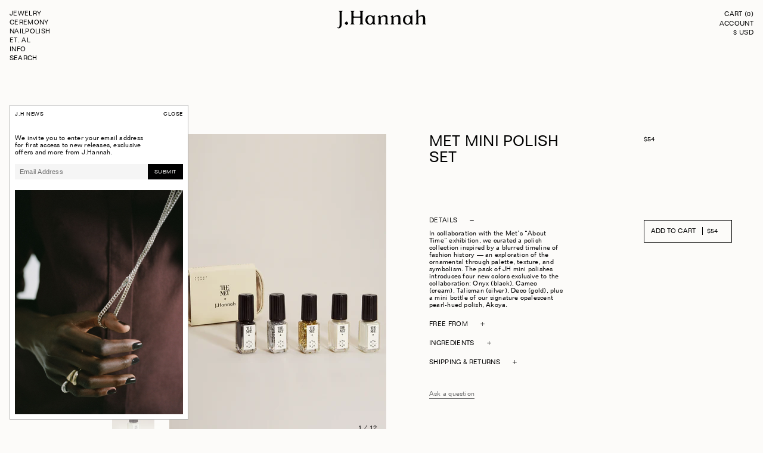

--- FILE ---
content_type: text/html; charset=utf-8
request_url: https://jhannahjewelry.com/products/met-mini-polish-set
body_size: 24542
content:


<!DOCTYPE html>
<html dir="ltr" lang="en" class="no-js">
  <head>
    <meta charset="utf-8" />
<meta http-equiv="X-UA-Compatible" content="IE=edge,chrome=1">
<meta http-equiv="Content-Type" content="text/html; charset=UTF-8" />
<meta name="viewport" content="width=device-width, initial-scale=1" />


<title>
MET Mini Polish Set | J.Hannah Jewelry

</title>

<meta property="og:title" content="MET Mini Polish Set | J.Hannah Jewelry
" />


<meta name="description" content="In collaboration with the Met’s “About Time” exhibition, we curated a polish collection inspired by a blurred timeline of fashion history — an exploration of the ornamental through palette, texture, and symbolism. The pack of JH mini polishes introduces four new colors exclusive to the collaboration: Onyx (black), Came" />
<meta property="og:description" content="In collaboration with the Met’s “About Time” exhibition, we curated a polish collection inspired by a blurred timeline of fashion history — an exploration of the ornamental through palette, texture, and symbolism. The pack of JH mini polishes introduces four new colors exclusive to the collaboration: Onyx (black), Came" />




<meta property="og:image" content="http://jhannahjewelry.com/cdn/shop/products/JHannah_Nail_Polish_Mini_Set_MET_Set_0364_grande.jpg?v=1607322519" />
<meta property="og:image:secure_url" content="https://jhannahjewelry.com/cdn/shop/products/JHannah_Nail_Polish_Mini_Set_MET_Set_0364_grande.jpg?v=1607322519" />

  




<meta property="og:url" content="https://jhannahjewelry.com/products/met-mini-polish-set" />

<link rel="alternate" type="application/rss+xml" title="J.Hannah Jewelry | Blog" href="/blogs/news.atom" />
<link rel="sitemap" type="application/xml" title="Sitemap" href="//jhannahjewelry.com/cdn/shop/t/180/assets/sitemap.xml?v=37628" /><link rel="icon" type="image/png" href="//jhannahjewelry.com/cdn/shop/files/favicon_cfe68d75-6318-4e9a-98fc-522e528a77a3.png?crop=center&height=32&v=1742339317&width=32"><link rel="preconnect" href="https://cdn.shopify.com" crossorigin>

    <script>window.performance && window.performance.mark && window.performance.mark('shopify.content_for_header.start');</script><meta name="google-site-verification" content="kwO7h4WzkhHd_zyhyhm2BOPfnSndLVA7j49xWf320Kk">
<meta name="google-site-verification" content="ox-DdgkwNQnv_F1i_8AF2Bz5NwNyHR9w_uzlgS1pGNQ">
<meta name="facebook-domain-verification" content="7xaq4v5ukrgmt7rcoumwhkfdwqfu6z">
<meta id="shopify-digital-wallet" name="shopify-digital-wallet" content="/22997239/digital_wallets/dialog">
<meta name="shopify-checkout-api-token" content="6794ca281a5abd0c5d2e320261e214f3">
<meta id="in-context-paypal-metadata" data-shop-id="22997239" data-venmo-supported="false" data-environment="production" data-locale="en_US" data-paypal-v4="true" data-currency="USD">
<link rel="alternate" type="application/json+oembed" href="https://jhannahjewelry.com/products/met-mini-polish-set.oembed">
<script async="async" src="/checkouts/internal/preloads.js?locale=en-US"></script>
<script id="apple-pay-shop-capabilities" type="application/json">{"shopId":22997239,"countryCode":"US","currencyCode":"USD","merchantCapabilities":["supports3DS"],"merchantId":"gid:\/\/shopify\/Shop\/22997239","merchantName":"J.Hannah Jewelry","requiredBillingContactFields":["postalAddress","email","phone"],"requiredShippingContactFields":["postalAddress","email","phone"],"shippingType":"shipping","supportedNetworks":["visa","masterCard","amex","discover","elo","jcb"],"total":{"type":"pending","label":"J.Hannah Jewelry","amount":"1.00"},"shopifyPaymentsEnabled":true,"supportsSubscriptions":true}</script>
<script id="shopify-features" type="application/json">{"accessToken":"6794ca281a5abd0c5d2e320261e214f3","betas":["rich-media-storefront-analytics"],"domain":"jhannahjewelry.com","predictiveSearch":true,"shopId":22997239,"locale":"en"}</script>
<script>var Shopify = Shopify || {};
Shopify.shop = "jhannahjewelry.myshopify.com";
Shopify.locale = "en";
Shopify.currency = {"active":"USD","rate":"1.0"};
Shopify.country = "US";
Shopify.theme = {"name":"Production (December 29, 2025)","id":135670661191,"schema_name":null,"schema_version":null,"theme_store_id":null,"role":"main"};
Shopify.theme.handle = "null";
Shopify.theme.style = {"id":null,"handle":null};
Shopify.cdnHost = "jhannahjewelry.com/cdn";
Shopify.routes = Shopify.routes || {};
Shopify.routes.root = "/";</script>
<script type="module">!function(o){(o.Shopify=o.Shopify||{}).modules=!0}(window);</script>
<script>!function(o){function n(){var o=[];function n(){o.push(Array.prototype.slice.apply(arguments))}return n.q=o,n}var t=o.Shopify=o.Shopify||{};t.loadFeatures=n(),t.autoloadFeatures=n()}(window);</script>
<script id="shop-js-analytics" type="application/json">{"pageType":"product"}</script>
<script defer="defer" async type="module" src="//jhannahjewelry.com/cdn/shopifycloud/shop-js/modules/v2/client.init-shop-cart-sync_BdyHc3Nr.en.esm.js"></script>
<script defer="defer" async type="module" src="//jhannahjewelry.com/cdn/shopifycloud/shop-js/modules/v2/chunk.common_Daul8nwZ.esm.js"></script>
<script type="module">
  await import("//jhannahjewelry.com/cdn/shopifycloud/shop-js/modules/v2/client.init-shop-cart-sync_BdyHc3Nr.en.esm.js");
await import("//jhannahjewelry.com/cdn/shopifycloud/shop-js/modules/v2/chunk.common_Daul8nwZ.esm.js");

  window.Shopify.SignInWithShop?.initShopCartSync?.({"fedCMEnabled":true,"windoidEnabled":true});

</script>
<script>(function() {
  var isLoaded = false;
  function asyncLoad() {
    if (isLoaded) return;
    isLoaded = true;
    var urls = ["https:\/\/smarteucookiebanner.upsell-apps.com\/script_tag.js?shop=jhannahjewelry.myshopify.com","https:\/\/static.shareasale.com\/json\/shopify\/shareasale-tracking.js?sasmid=86757\u0026ssmtid=63880\u0026scid=undefined\u0026xtm=undefined\u0026xtv=undefined\u0026cd=undefined\u0026shop=jhannahjewelry.myshopify.com","https:\/\/shopify-widget.route.com\/shopify.widget.js?shop=jhannahjewelry.myshopify.com"];
    for (var i = 0; i < urls.length; i++) {
      var s = document.createElement('script');
      s.type = 'text/javascript';
      s.async = true;
      s.src = urls[i];
      var x = document.getElementsByTagName('script')[0];
      x.parentNode.insertBefore(s, x);
    }
  };
  if(window.attachEvent) {
    window.attachEvent('onload', asyncLoad);
  } else {
    window.addEventListener('load', asyncLoad, false);
  }
})();</script>
<script id="__st">var __st={"a":22997239,"offset":-28800,"reqid":"61008497-6e66-419d-9bfa-bcbdfe1c8458-1768938475","pageurl":"jhannahjewelry.com\/products\/met-mini-polish-set","u":"9cdf39840e94","p":"product","rtyp":"product","rid":4880315940935};</script>
<script>window.ShopifyPaypalV4VisibilityTracking = true;</script>
<script id="captcha-bootstrap">!function(){'use strict';const t='contact',e='account',n='new_comment',o=[[t,t],['blogs',n],['comments',n],[t,'customer']],c=[[e,'customer_login'],[e,'guest_login'],[e,'recover_customer_password'],[e,'create_customer']],r=t=>t.map((([t,e])=>`form[action*='/${t}']:not([data-nocaptcha='true']) input[name='form_type'][value='${e}']`)).join(','),a=t=>()=>t?[...document.querySelectorAll(t)].map((t=>t.form)):[];function s(){const t=[...o],e=r(t);return a(e)}const i='password',u='form_key',d=['recaptcha-v3-token','g-recaptcha-response','h-captcha-response',i],f=()=>{try{return window.sessionStorage}catch{return}},m='__shopify_v',_=t=>t.elements[u];function p(t,e,n=!1){try{const o=window.sessionStorage,c=JSON.parse(o.getItem(e)),{data:r}=function(t){const{data:e,action:n}=t;return t[m]||n?{data:e,action:n}:{data:t,action:n}}(c);for(const[e,n]of Object.entries(r))t.elements[e]&&(t.elements[e].value=n);n&&o.removeItem(e)}catch(o){console.error('form repopulation failed',{error:o})}}const l='form_type',E='cptcha';function T(t){t.dataset[E]=!0}const w=window,h=w.document,L='Shopify',v='ce_forms',y='captcha';let A=!1;((t,e)=>{const n=(g='f06e6c50-85a8-45c8-87d0-21a2b65856fe',I='https://cdn.shopify.com/shopifycloud/storefront-forms-hcaptcha/ce_storefront_forms_captcha_hcaptcha.v1.5.2.iife.js',D={infoText:'Protected by hCaptcha',privacyText:'Privacy',termsText:'Terms'},(t,e,n)=>{const o=w[L][v],c=o.bindForm;if(c)return c(t,g,e,D).then(n);var r;o.q.push([[t,g,e,D],n]),r=I,A||(h.body.append(Object.assign(h.createElement('script'),{id:'captcha-provider',async:!0,src:r})),A=!0)});var g,I,D;w[L]=w[L]||{},w[L][v]=w[L][v]||{},w[L][v].q=[],w[L][y]=w[L][y]||{},w[L][y].protect=function(t,e){n(t,void 0,e),T(t)},Object.freeze(w[L][y]),function(t,e,n,w,h,L){const[v,y,A,g]=function(t,e,n){const i=e?o:[],u=t?c:[],d=[...i,...u],f=r(d),m=r(i),_=r(d.filter((([t,e])=>n.includes(e))));return[a(f),a(m),a(_),s()]}(w,h,L),I=t=>{const e=t.target;return e instanceof HTMLFormElement?e:e&&e.form},D=t=>v().includes(t);t.addEventListener('submit',(t=>{const e=I(t);if(!e)return;const n=D(e)&&!e.dataset.hcaptchaBound&&!e.dataset.recaptchaBound,o=_(e),c=g().includes(e)&&(!o||!o.value);(n||c)&&t.preventDefault(),c&&!n&&(function(t){try{if(!f())return;!function(t){const e=f();if(!e)return;const n=_(t);if(!n)return;const o=n.value;o&&e.removeItem(o)}(t);const e=Array.from(Array(32),(()=>Math.random().toString(36)[2])).join('');!function(t,e){_(t)||t.append(Object.assign(document.createElement('input'),{type:'hidden',name:u})),t.elements[u].value=e}(t,e),function(t,e){const n=f();if(!n)return;const o=[...t.querySelectorAll(`input[type='${i}']`)].map((({name:t})=>t)),c=[...d,...o],r={};for(const[a,s]of new FormData(t).entries())c.includes(a)||(r[a]=s);n.setItem(e,JSON.stringify({[m]:1,action:t.action,data:r}))}(t,e)}catch(e){console.error('failed to persist form',e)}}(e),e.submit())}));const S=(t,e)=>{t&&!t.dataset[E]&&(n(t,e.some((e=>e===t))),T(t))};for(const o of['focusin','change'])t.addEventListener(o,(t=>{const e=I(t);D(e)&&S(e,y())}));const B=e.get('form_key'),M=e.get(l),P=B&&M;t.addEventListener('DOMContentLoaded',(()=>{const t=y();if(P)for(const e of t)e.elements[l].value===M&&p(e,B);[...new Set([...A(),...v().filter((t=>'true'===t.dataset.shopifyCaptcha))])].forEach((e=>S(e,t)))}))}(h,new URLSearchParams(w.location.search),n,t,e,['guest_login'])})(!1,!0)}();</script>
<script integrity="sha256-4kQ18oKyAcykRKYeNunJcIwy7WH5gtpwJnB7kiuLZ1E=" data-source-attribution="shopify.loadfeatures" defer="defer" src="//jhannahjewelry.com/cdn/shopifycloud/storefront/assets/storefront/load_feature-a0a9edcb.js" crossorigin="anonymous"></script>
<script data-source-attribution="shopify.dynamic_checkout.dynamic.init">var Shopify=Shopify||{};Shopify.PaymentButton=Shopify.PaymentButton||{isStorefrontPortableWallets:!0,init:function(){window.Shopify.PaymentButton.init=function(){};var t=document.createElement("script");t.src="https://jhannahjewelry.com/cdn/shopifycloud/portable-wallets/latest/portable-wallets.en.js",t.type="module",document.head.appendChild(t)}};
</script>
<script data-source-attribution="shopify.dynamic_checkout.buyer_consent">
  function portableWalletsHideBuyerConsent(e){var t=document.getElementById("shopify-buyer-consent"),n=document.getElementById("shopify-subscription-policy-button");t&&n&&(t.classList.add("hidden"),t.setAttribute("aria-hidden","true"),n.removeEventListener("click",e))}function portableWalletsShowBuyerConsent(e){var t=document.getElementById("shopify-buyer-consent"),n=document.getElementById("shopify-subscription-policy-button");t&&n&&(t.classList.remove("hidden"),t.removeAttribute("aria-hidden"),n.addEventListener("click",e))}window.Shopify?.PaymentButton&&(window.Shopify.PaymentButton.hideBuyerConsent=portableWalletsHideBuyerConsent,window.Shopify.PaymentButton.showBuyerConsent=portableWalletsShowBuyerConsent);
</script>
<script data-source-attribution="shopify.dynamic_checkout.cart.bootstrap">document.addEventListener("DOMContentLoaded",(function(){function t(){return document.querySelector("shopify-accelerated-checkout-cart, shopify-accelerated-checkout")}if(t())Shopify.PaymentButton.init();else{new MutationObserver((function(e,n){t()&&(Shopify.PaymentButton.init(),n.disconnect())})).observe(document.body,{childList:!0,subtree:!0})}}));
</script>
<link id="shopify-accelerated-checkout-styles" rel="stylesheet" media="screen" href="https://jhannahjewelry.com/cdn/shopifycloud/portable-wallets/latest/accelerated-checkout-backwards-compat.css" crossorigin="anonymous">
<style id="shopify-accelerated-checkout-cart">
        #shopify-buyer-consent {
  margin-top: 1em;
  display: inline-block;
  width: 100%;
}

#shopify-buyer-consent.hidden {
  display: none;
}

#shopify-subscription-policy-button {
  background: none;
  border: none;
  padding: 0;
  text-decoration: underline;
  font-size: inherit;
  cursor: pointer;
}

#shopify-subscription-policy-button::before {
  box-shadow: none;
}

      </style>

<script>window.performance && window.performance.mark && window.performance.mark('shopify.content_for_header.end');</script>
    
<script src="/services/javascripts/currencies.js" type="text/javascript"></script>
<script src="//jhannahjewelry.com/cdn/shopifycloud/storefront/assets/themes_support/shopify_common-5f594365.js" type="text/javascript"></script>
<script src="//jhannahjewelry.com/cdn/shopifycloud/storefront/assets/themes_support/customer_area-f1b6eefc.js" type="text/javascript"></script>
<script async src="https://www.googletagmanager.com/gtag/js?id=G-VGYJL0VB3Y"></script> <script> window.dataLayer = window.dataLayer || []; function gtag(){dataLayer.push(arguments);} gtag('js', new Date()); gtag('config', 'G-VGYJL0VB3Y'); </script>

<script>
  // Redirect /ig page to OnUniverse
  if (window && window.location.pathname === "/ig") {
    window.location = "https://jhannah.onuniverse.com";
  }
</script>
    


  <link href="//jhannahjewelry.com/cdn/shop/t/180/assets/theme-cad57ac7.css" rel="stylesheet" type="text/css" media="all" />




  <script src="//jhannahjewelry.com/cdn/shop/t/180/assets/theme-273c9175.js" type="module" crossorigin="anonymous"></script>
  <link href="//jhannahjewelry.com/cdn/shop/t/180/assets/theme-85e12fbd.css" rel="stylesheet" type="text/css" media="all" />


  <link rel="canonical" href="https://jhannahjewelry.com/products/met-mini-polish-set">
<link href="https://monorail-edge.shopifysvc.com" rel="dns-prefetch">
<script>(function(){if ("sendBeacon" in navigator && "performance" in window) {try {var session_token_from_headers = performance.getEntriesByType('navigation')[0].serverTiming.find(x => x.name == '_s').description;} catch {var session_token_from_headers = undefined;}var session_cookie_matches = document.cookie.match(/_shopify_s=([^;]*)/);var session_token_from_cookie = session_cookie_matches && session_cookie_matches.length === 2 ? session_cookie_matches[1] : "";var session_token = session_token_from_headers || session_token_from_cookie || "";function handle_abandonment_event(e) {var entries = performance.getEntries().filter(function(entry) {return /monorail-edge.shopifysvc.com/.test(entry.name);});if (!window.abandonment_tracked && entries.length === 0) {window.abandonment_tracked = true;var currentMs = Date.now();var navigation_start = performance.timing.navigationStart;var payload = {shop_id: 22997239,url: window.location.href,navigation_start,duration: currentMs - navigation_start,session_token,page_type: "product"};window.navigator.sendBeacon("https://monorail-edge.shopifysvc.com/v1/produce", JSON.stringify({schema_id: "online_store_buyer_site_abandonment/1.1",payload: payload,metadata: {event_created_at_ms: currentMs,event_sent_at_ms: currentMs}}));}}window.addEventListener('pagehide', handle_abandonment_event);}}());</script>
<script id="web-pixels-manager-setup">(function e(e,d,r,n,o){if(void 0===o&&(o={}),!Boolean(null===(a=null===(i=window.Shopify)||void 0===i?void 0:i.analytics)||void 0===a?void 0:a.replayQueue)){var i,a;window.Shopify=window.Shopify||{};var t=window.Shopify;t.analytics=t.analytics||{};var s=t.analytics;s.replayQueue=[],s.publish=function(e,d,r){return s.replayQueue.push([e,d,r]),!0};try{self.performance.mark("wpm:start")}catch(e){}var l=function(){var e={modern:/Edge?\/(1{2}[4-9]|1[2-9]\d|[2-9]\d{2}|\d{4,})\.\d+(\.\d+|)|Firefox\/(1{2}[4-9]|1[2-9]\d|[2-9]\d{2}|\d{4,})\.\d+(\.\d+|)|Chrom(ium|e)\/(9{2}|\d{3,})\.\d+(\.\d+|)|(Maci|X1{2}).+ Version\/(15\.\d+|(1[6-9]|[2-9]\d|\d{3,})\.\d+)([,.]\d+|)( \(\w+\)|)( Mobile\/\w+|) Safari\/|Chrome.+OPR\/(9{2}|\d{3,})\.\d+\.\d+|(CPU[ +]OS|iPhone[ +]OS|CPU[ +]iPhone|CPU IPhone OS|CPU iPad OS)[ +]+(15[._]\d+|(1[6-9]|[2-9]\d|\d{3,})[._]\d+)([._]\d+|)|Android:?[ /-](13[3-9]|1[4-9]\d|[2-9]\d{2}|\d{4,})(\.\d+|)(\.\d+|)|Android.+Firefox\/(13[5-9]|1[4-9]\d|[2-9]\d{2}|\d{4,})\.\d+(\.\d+|)|Android.+Chrom(ium|e)\/(13[3-9]|1[4-9]\d|[2-9]\d{2}|\d{4,})\.\d+(\.\d+|)|SamsungBrowser\/([2-9]\d|\d{3,})\.\d+/,legacy:/Edge?\/(1[6-9]|[2-9]\d|\d{3,})\.\d+(\.\d+|)|Firefox\/(5[4-9]|[6-9]\d|\d{3,})\.\d+(\.\d+|)|Chrom(ium|e)\/(5[1-9]|[6-9]\d|\d{3,})\.\d+(\.\d+|)([\d.]+$|.*Safari\/(?![\d.]+ Edge\/[\d.]+$))|(Maci|X1{2}).+ Version\/(10\.\d+|(1[1-9]|[2-9]\d|\d{3,})\.\d+)([,.]\d+|)( \(\w+\)|)( Mobile\/\w+|) Safari\/|Chrome.+OPR\/(3[89]|[4-9]\d|\d{3,})\.\d+\.\d+|(CPU[ +]OS|iPhone[ +]OS|CPU[ +]iPhone|CPU IPhone OS|CPU iPad OS)[ +]+(10[._]\d+|(1[1-9]|[2-9]\d|\d{3,})[._]\d+)([._]\d+|)|Android:?[ /-](13[3-9]|1[4-9]\d|[2-9]\d{2}|\d{4,})(\.\d+|)(\.\d+|)|Mobile Safari.+OPR\/([89]\d|\d{3,})\.\d+\.\d+|Android.+Firefox\/(13[5-9]|1[4-9]\d|[2-9]\d{2}|\d{4,})\.\d+(\.\d+|)|Android.+Chrom(ium|e)\/(13[3-9]|1[4-9]\d|[2-9]\d{2}|\d{4,})\.\d+(\.\d+|)|Android.+(UC? ?Browser|UCWEB|U3)[ /]?(15\.([5-9]|\d{2,})|(1[6-9]|[2-9]\d|\d{3,})\.\d+)\.\d+|SamsungBrowser\/(5\.\d+|([6-9]|\d{2,})\.\d+)|Android.+MQ{2}Browser\/(14(\.(9|\d{2,})|)|(1[5-9]|[2-9]\d|\d{3,})(\.\d+|))(\.\d+|)|K[Aa][Ii]OS\/(3\.\d+|([4-9]|\d{2,})\.\d+)(\.\d+|)/},d=e.modern,r=e.legacy,n=navigator.userAgent;return n.match(d)?"modern":n.match(r)?"legacy":"unknown"}(),u="modern"===l?"modern":"legacy",c=(null!=n?n:{modern:"",legacy:""})[u],f=function(e){return[e.baseUrl,"/wpm","/b",e.hashVersion,"modern"===e.buildTarget?"m":"l",".js"].join("")}({baseUrl:d,hashVersion:r,buildTarget:u}),m=function(e){var d=e.version,r=e.bundleTarget,n=e.surface,o=e.pageUrl,i=e.monorailEndpoint;return{emit:function(e){var a=e.status,t=e.errorMsg,s=(new Date).getTime(),l=JSON.stringify({metadata:{event_sent_at_ms:s},events:[{schema_id:"web_pixels_manager_load/3.1",payload:{version:d,bundle_target:r,page_url:o,status:a,surface:n,error_msg:t},metadata:{event_created_at_ms:s}}]});if(!i)return console&&console.warn&&console.warn("[Web Pixels Manager] No Monorail endpoint provided, skipping logging."),!1;try{return self.navigator.sendBeacon.bind(self.navigator)(i,l)}catch(e){}var u=new XMLHttpRequest;try{return u.open("POST",i,!0),u.setRequestHeader("Content-Type","text/plain"),u.send(l),!0}catch(e){return console&&console.warn&&console.warn("[Web Pixels Manager] Got an unhandled error while logging to Monorail."),!1}}}}({version:r,bundleTarget:l,surface:e.surface,pageUrl:self.location.href,monorailEndpoint:e.monorailEndpoint});try{o.browserTarget=l,function(e){var d=e.src,r=e.async,n=void 0===r||r,o=e.onload,i=e.onerror,a=e.sri,t=e.scriptDataAttributes,s=void 0===t?{}:t,l=document.createElement("script"),u=document.querySelector("head"),c=document.querySelector("body");if(l.async=n,l.src=d,a&&(l.integrity=a,l.crossOrigin="anonymous"),s)for(var f in s)if(Object.prototype.hasOwnProperty.call(s,f))try{l.dataset[f]=s[f]}catch(e){}if(o&&l.addEventListener("load",o),i&&l.addEventListener("error",i),u)u.appendChild(l);else{if(!c)throw new Error("Did not find a head or body element to append the script");c.appendChild(l)}}({src:f,async:!0,onload:function(){if(!function(){var e,d;return Boolean(null===(d=null===(e=window.Shopify)||void 0===e?void 0:e.analytics)||void 0===d?void 0:d.initialized)}()){var d=window.webPixelsManager.init(e)||void 0;if(d){var r=window.Shopify.analytics;r.replayQueue.forEach((function(e){var r=e[0],n=e[1],o=e[2];d.publishCustomEvent(r,n,o)})),r.replayQueue=[],r.publish=d.publishCustomEvent,r.visitor=d.visitor,r.initialized=!0}}},onerror:function(){return m.emit({status:"failed",errorMsg:"".concat(f," has failed to load")})},sri:function(e){var d=/^sha384-[A-Za-z0-9+/=]+$/;return"string"==typeof e&&d.test(e)}(c)?c:"",scriptDataAttributes:o}),m.emit({status:"loading"})}catch(e){m.emit({status:"failed",errorMsg:(null==e?void 0:e.message)||"Unknown error"})}}})({shopId: 22997239,storefrontBaseUrl: "https://jhannahjewelry.com",extensionsBaseUrl: "https://extensions.shopifycdn.com/cdn/shopifycloud/web-pixels-manager",monorailEndpoint: "https://monorail-edge.shopifysvc.com/unstable/produce_batch",surface: "storefront-renderer",enabledBetaFlags: ["2dca8a86"],webPixelsConfigList: [{"id":"1290829895","configuration":"{\"accountID\":\"JhZw6c\",\"webPixelConfig\":\"eyJlbmFibGVBZGRlZFRvQ2FydEV2ZW50cyI6IHRydWV9\"}","eventPayloadVersion":"v1","runtimeContext":"STRICT","scriptVersion":"524f6c1ee37bacdca7657a665bdca589","type":"APP","apiClientId":123074,"privacyPurposes":["ANALYTICS","MARKETING"],"dataSharingAdjustments":{"protectedCustomerApprovalScopes":["read_customer_address","read_customer_email","read_customer_name","read_customer_personal_data","read_customer_phone"]}},{"id":"590512199","configuration":"{\"masterTagID\":\"63880\",\"merchantID\":\"86757\",\"appPath\":\"https:\/\/daedalus.shareasale.com\",\"storeID\":\"NaN\",\"xTypeMode\":\"NaN\",\"xTypeValue\":\"NaN\",\"channelDedup\":\"NaN\"}","eventPayloadVersion":"v1","runtimeContext":"STRICT","scriptVersion":"f300cca684872f2df140f714437af558","type":"APP","apiClientId":4929191,"privacyPurposes":["ANALYTICS","MARKETING"],"dataSharingAdjustments":{"protectedCustomerApprovalScopes":["read_customer_personal_data"]}},{"id":"259981383","configuration":"{\"config\":\"{\\\"pixel_id\\\":\\\"G-VGYJL0VB3Y\\\",\\\"target_country\\\":\\\"US\\\",\\\"gtag_events\\\":[{\\\"type\\\":\\\"search\\\",\\\"action_label\\\":[\\\"G-VGYJL0VB3Y\\\",\\\"AW-732850645\\\/RgPQCJatyKcDENXTud0C\\\"]},{\\\"type\\\":\\\"begin_checkout\\\",\\\"action_label\\\":[\\\"G-VGYJL0VB3Y\\\",\\\"AW-732850645\\\/ci5ECJOtyKcDENXTud0C\\\"]},{\\\"type\\\":\\\"view_item\\\",\\\"action_label\\\":[\\\"G-VGYJL0VB3Y\\\",\\\"AW-732850645\\\/3peSCOiryKcDENXTud0C\\\",\\\"MC-WDEBY1FNW5\\\"]},{\\\"type\\\":\\\"purchase\\\",\\\"action_label\\\":[\\\"G-VGYJL0VB3Y\\\",\\\"AW-732850645\\\/YqXICOWryKcDENXTud0C\\\",\\\"MC-WDEBY1FNW5\\\"]},{\\\"type\\\":\\\"page_view\\\",\\\"action_label\\\":[\\\"G-VGYJL0VB3Y\\\",\\\"AW-732850645\\\/MPRnCOKryKcDENXTud0C\\\",\\\"MC-WDEBY1FNW5\\\"]},{\\\"type\\\":\\\"add_payment_info\\\",\\\"action_label\\\":[\\\"G-VGYJL0VB3Y\\\",\\\"AW-732850645\\\/BBJlCJmtyKcDENXTud0C\\\"]},{\\\"type\\\":\\\"add_to_cart\\\",\\\"action_label\\\":[\\\"G-VGYJL0VB3Y\\\",\\\"AW-732850645\\\/85PFCJCtyKcDENXTud0C\\\"]}],\\\"enable_monitoring_mode\\\":false}\"}","eventPayloadVersion":"v1","runtimeContext":"OPEN","scriptVersion":"b2a88bafab3e21179ed38636efcd8a93","type":"APP","apiClientId":1780363,"privacyPurposes":[],"dataSharingAdjustments":{"protectedCustomerApprovalScopes":["read_customer_address","read_customer_email","read_customer_name","read_customer_personal_data","read_customer_phone"]}},{"id":"226328647","configuration":"{\"pixelCode\":\"CJSE68BC77UFRCHS5I00\"}","eventPayloadVersion":"v1","runtimeContext":"STRICT","scriptVersion":"22e92c2ad45662f435e4801458fb78cc","type":"APP","apiClientId":4383523,"privacyPurposes":["ANALYTICS","MARKETING","SALE_OF_DATA"],"dataSharingAdjustments":{"protectedCustomerApprovalScopes":["read_customer_address","read_customer_email","read_customer_name","read_customer_personal_data","read_customer_phone"]}},{"id":"79724615","configuration":"{\"pixel_id\":\"630184368065726\",\"pixel_type\":\"facebook_pixel\",\"metaapp_system_user_token\":\"-\"}","eventPayloadVersion":"v1","runtimeContext":"OPEN","scriptVersion":"ca16bc87fe92b6042fbaa3acc2fbdaa6","type":"APP","apiClientId":2329312,"privacyPurposes":["ANALYTICS","MARKETING","SALE_OF_DATA"],"dataSharingAdjustments":{"protectedCustomerApprovalScopes":["read_customer_address","read_customer_email","read_customer_name","read_customer_personal_data","read_customer_phone"]}},{"id":"27983943","configuration":"{\"tagID\":\"2613988120721\"}","eventPayloadVersion":"v1","runtimeContext":"STRICT","scriptVersion":"18031546ee651571ed29edbe71a3550b","type":"APP","apiClientId":3009811,"privacyPurposes":["ANALYTICS","MARKETING","SALE_OF_DATA"],"dataSharingAdjustments":{"protectedCustomerApprovalScopes":["read_customer_address","read_customer_email","read_customer_name","read_customer_personal_data","read_customer_phone"]}},{"id":"shopify-app-pixel","configuration":"{}","eventPayloadVersion":"v1","runtimeContext":"STRICT","scriptVersion":"0450","apiClientId":"shopify-pixel","type":"APP","privacyPurposes":["ANALYTICS","MARKETING"]},{"id":"shopify-custom-pixel","eventPayloadVersion":"v1","runtimeContext":"LAX","scriptVersion":"0450","apiClientId":"shopify-pixel","type":"CUSTOM","privacyPurposes":["ANALYTICS","MARKETING"]}],isMerchantRequest: false,initData: {"shop":{"name":"J.Hannah Jewelry","paymentSettings":{"currencyCode":"USD"},"myshopifyDomain":"jhannahjewelry.myshopify.com","countryCode":"US","storefrontUrl":"https:\/\/jhannahjewelry.com"},"customer":null,"cart":null,"checkout":null,"productVariants":[{"price":{"amount":54.0,"currencyCode":"USD"},"product":{"title":"MET Mini Polish Set","vendor":"J.Hannah Jewelry","id":"4880315940935","untranslatedTitle":"MET Mini Polish Set","url":"\/products\/met-mini-polish-set","type":"Nailpolish"},"id":"32616217477191","image":{"src":"\/\/jhannahjewelry.com\/cdn\/shop\/products\/JHannah_Nail_Polish_Mini_Set_MET_Set_0364.jpg?v=1607322519"},"sku":"JHNP_MPS_MET","title":"Default Title","untranslatedTitle":"Default Title"}],"purchasingCompany":null},},"https://jhannahjewelry.com/cdn","fcfee988w5aeb613cpc8e4bc33m6693e112",{"modern":"","legacy":""},{"shopId":"22997239","storefrontBaseUrl":"https:\/\/jhannahjewelry.com","extensionBaseUrl":"https:\/\/extensions.shopifycdn.com\/cdn\/shopifycloud\/web-pixels-manager","surface":"storefront-renderer","enabledBetaFlags":"[\"2dca8a86\"]","isMerchantRequest":"false","hashVersion":"fcfee988w5aeb613cpc8e4bc33m6693e112","publish":"custom","events":"[[\"page_viewed\",{}],[\"product_viewed\",{\"productVariant\":{\"price\":{\"amount\":54.0,\"currencyCode\":\"USD\"},\"product\":{\"title\":\"MET Mini Polish Set\",\"vendor\":\"J.Hannah Jewelry\",\"id\":\"4880315940935\",\"untranslatedTitle\":\"MET Mini Polish Set\",\"url\":\"\/products\/met-mini-polish-set\",\"type\":\"Nailpolish\"},\"id\":\"32616217477191\",\"image\":{\"src\":\"\/\/jhannahjewelry.com\/cdn\/shop\/products\/JHannah_Nail_Polish_Mini_Set_MET_Set_0364.jpg?v=1607322519\"},\"sku\":\"JHNP_MPS_MET\",\"title\":\"Default Title\",\"untranslatedTitle\":\"Default Title\"}}]]"});</script><script>
  window.ShopifyAnalytics = window.ShopifyAnalytics || {};
  window.ShopifyAnalytics.meta = window.ShopifyAnalytics.meta || {};
  window.ShopifyAnalytics.meta.currency = 'USD';
  var meta = {"product":{"id":4880315940935,"gid":"gid:\/\/shopify\/Product\/4880315940935","vendor":"J.Hannah Jewelry","type":"Nailpolish","handle":"met-mini-polish-set","variants":[{"id":32616217477191,"price":5400,"name":"MET Mini Polish Set","public_title":null,"sku":"JHNP_MPS_MET"}],"remote":false},"page":{"pageType":"product","resourceType":"product","resourceId":4880315940935,"requestId":"61008497-6e66-419d-9bfa-bcbdfe1c8458-1768938475"}};
  for (var attr in meta) {
    window.ShopifyAnalytics.meta[attr] = meta[attr];
  }
</script>
<script class="analytics">
  (function () {
    var customDocumentWrite = function(content) {
      var jquery = null;

      if (window.jQuery) {
        jquery = window.jQuery;
      } else if (window.Checkout && window.Checkout.$) {
        jquery = window.Checkout.$;
      }

      if (jquery) {
        jquery('body').append(content);
      }
    };

    var hasLoggedConversion = function(token) {
      if (token) {
        return document.cookie.indexOf('loggedConversion=' + token) !== -1;
      }
      return false;
    }

    var setCookieIfConversion = function(token) {
      if (token) {
        var twoMonthsFromNow = new Date(Date.now());
        twoMonthsFromNow.setMonth(twoMonthsFromNow.getMonth() + 2);

        document.cookie = 'loggedConversion=' + token + '; expires=' + twoMonthsFromNow;
      }
    }

    var trekkie = window.ShopifyAnalytics.lib = window.trekkie = window.trekkie || [];
    if (trekkie.integrations) {
      return;
    }
    trekkie.methods = [
      'identify',
      'page',
      'ready',
      'track',
      'trackForm',
      'trackLink'
    ];
    trekkie.factory = function(method) {
      return function() {
        var args = Array.prototype.slice.call(arguments);
        args.unshift(method);
        trekkie.push(args);
        return trekkie;
      };
    };
    for (var i = 0; i < trekkie.methods.length; i++) {
      var key = trekkie.methods[i];
      trekkie[key] = trekkie.factory(key);
    }
    trekkie.load = function(config) {
      trekkie.config = config || {};
      trekkie.config.initialDocumentCookie = document.cookie;
      var first = document.getElementsByTagName('script')[0];
      var script = document.createElement('script');
      script.type = 'text/javascript';
      script.onerror = function(e) {
        var scriptFallback = document.createElement('script');
        scriptFallback.type = 'text/javascript';
        scriptFallback.onerror = function(error) {
                var Monorail = {
      produce: function produce(monorailDomain, schemaId, payload) {
        var currentMs = new Date().getTime();
        var event = {
          schema_id: schemaId,
          payload: payload,
          metadata: {
            event_created_at_ms: currentMs,
            event_sent_at_ms: currentMs
          }
        };
        return Monorail.sendRequest("https://" + monorailDomain + "/v1/produce", JSON.stringify(event));
      },
      sendRequest: function sendRequest(endpointUrl, payload) {
        // Try the sendBeacon API
        if (window && window.navigator && typeof window.navigator.sendBeacon === 'function' && typeof window.Blob === 'function' && !Monorail.isIos12()) {
          var blobData = new window.Blob([payload], {
            type: 'text/plain'
          });

          if (window.navigator.sendBeacon(endpointUrl, blobData)) {
            return true;
          } // sendBeacon was not successful

        } // XHR beacon

        var xhr = new XMLHttpRequest();

        try {
          xhr.open('POST', endpointUrl);
          xhr.setRequestHeader('Content-Type', 'text/plain');
          xhr.send(payload);
        } catch (e) {
          console.log(e);
        }

        return false;
      },
      isIos12: function isIos12() {
        return window.navigator.userAgent.lastIndexOf('iPhone; CPU iPhone OS 12_') !== -1 || window.navigator.userAgent.lastIndexOf('iPad; CPU OS 12_') !== -1;
      }
    };
    Monorail.produce('monorail-edge.shopifysvc.com',
      'trekkie_storefront_load_errors/1.1',
      {shop_id: 22997239,
      theme_id: 135670661191,
      app_name: "storefront",
      context_url: window.location.href,
      source_url: "//jhannahjewelry.com/cdn/s/trekkie.storefront.cd680fe47e6c39ca5d5df5f0a32d569bc48c0f27.min.js"});

        };
        scriptFallback.async = true;
        scriptFallback.src = '//jhannahjewelry.com/cdn/s/trekkie.storefront.cd680fe47e6c39ca5d5df5f0a32d569bc48c0f27.min.js';
        first.parentNode.insertBefore(scriptFallback, first);
      };
      script.async = true;
      script.src = '//jhannahjewelry.com/cdn/s/trekkie.storefront.cd680fe47e6c39ca5d5df5f0a32d569bc48c0f27.min.js';
      first.parentNode.insertBefore(script, first);
    };
    trekkie.load(
      {"Trekkie":{"appName":"storefront","development":false,"defaultAttributes":{"shopId":22997239,"isMerchantRequest":null,"themeId":135670661191,"themeCityHash":"12036157300318117441","contentLanguage":"en","currency":"USD"},"isServerSideCookieWritingEnabled":true,"monorailRegion":"shop_domain","enabledBetaFlags":["65f19447"]},"Session Attribution":{},"S2S":{"facebookCapiEnabled":true,"source":"trekkie-storefront-renderer","apiClientId":580111}}
    );

    var loaded = false;
    trekkie.ready(function() {
      if (loaded) return;
      loaded = true;

      window.ShopifyAnalytics.lib = window.trekkie;

      var originalDocumentWrite = document.write;
      document.write = customDocumentWrite;
      try { window.ShopifyAnalytics.merchantGoogleAnalytics.call(this); } catch(error) {};
      document.write = originalDocumentWrite;

      window.ShopifyAnalytics.lib.page(null,{"pageType":"product","resourceType":"product","resourceId":4880315940935,"requestId":"61008497-6e66-419d-9bfa-bcbdfe1c8458-1768938475","shopifyEmitted":true});

      var match = window.location.pathname.match(/checkouts\/(.+)\/(thank_you|post_purchase)/)
      var token = match? match[1]: undefined;
      if (!hasLoggedConversion(token)) {
        setCookieIfConversion(token);
        window.ShopifyAnalytics.lib.track("Viewed Product",{"currency":"USD","variantId":32616217477191,"productId":4880315940935,"productGid":"gid:\/\/shopify\/Product\/4880315940935","name":"MET Mini Polish Set","price":"54.00","sku":"JHNP_MPS_MET","brand":"J.Hannah Jewelry","variant":null,"category":"Nailpolish","nonInteraction":true,"remote":false},undefined,undefined,{"shopifyEmitted":true});
      window.ShopifyAnalytics.lib.track("monorail:\/\/trekkie_storefront_viewed_product\/1.1",{"currency":"USD","variantId":32616217477191,"productId":4880315940935,"productGid":"gid:\/\/shopify\/Product\/4880315940935","name":"MET Mini Polish Set","price":"54.00","sku":"JHNP_MPS_MET","brand":"J.Hannah Jewelry","variant":null,"category":"Nailpolish","nonInteraction":true,"remote":false,"referer":"https:\/\/jhannahjewelry.com\/products\/met-mini-polish-set"});
      }
    });


        var eventsListenerScript = document.createElement('script');
        eventsListenerScript.async = true;
        eventsListenerScript.src = "//jhannahjewelry.com/cdn/shopifycloud/storefront/assets/shop_events_listener-3da45d37.js";
        document.getElementsByTagName('head')[0].appendChild(eventsListenerScript);

})();</script>
  <script>
  if (!window.ga || (window.ga && typeof window.ga !== 'function')) {
    window.ga = function ga() {
      (window.ga.q = window.ga.q || []).push(arguments);
      if (window.Shopify && window.Shopify.analytics && typeof window.Shopify.analytics.publish === 'function') {
        window.Shopify.analytics.publish("ga_stub_called", {}, {sendTo: "google_osp_migration"});
      }
      console.error("Shopify's Google Analytics stub called with:", Array.from(arguments), "\nSee https://help.shopify.com/manual/promoting-marketing/pixels/pixel-migration#google for more information.");
    };
    if (window.Shopify && window.Shopify.analytics && typeof window.Shopify.analytics.publish === 'function') {
      window.Shopify.analytics.publish("ga_stub_initialized", {}, {sendTo: "google_osp_migration"});
    }
  }
</script>
<script
  defer
  src="https://jhannahjewelry.com/cdn/shopifycloud/perf-kit/shopify-perf-kit-3.0.4.min.js"
  data-application="storefront-renderer"
  data-shop-id="22997239"
  data-render-region="gcp-us-central1"
  data-page-type="product"
  data-theme-instance-id="135670661191"
  data-theme-name=""
  data-theme-version=""
  data-monorail-region="shop_domain"
  data-resource-timing-sampling-rate="10"
  data-shs="true"
  data-shs-beacon="true"
  data-shs-export-with-fetch="true"
  data-shs-logs-sample-rate="1"
  data-shs-beacon-endpoint="https://jhannahjewelry.com/api/collect"
></script>
</head>

  <body>
    <script>
      window._data = {
        shop: {"id":22997239,"collections_count":72,"currency":"USD","customer_accounts_enabled":true,"customer_accounts_optional":true,"description":"J. Hannah is a fine jewelry line based in Downtown Los Angeles. Signet rings, hoop earrings and other modern relics handmade in solid 14k gold or sterling silver. Jess' work focuses on craft and timelessness — Jewelry for how it should be worn: never taken off.\r\n","domain":"jhannahjewelry.com","email":"inquiries@jhannahjewelry.com","enabled_payment_types":["american_express","apple_pay","bancontact","diners_club","discover","google_pay","ideal","master","paypal","visa"],"money_format":"${{amount}}","money_with_currency_format":"${{amount}} USD","name":"J.Hannah Jewelry","password_message":"","permanent_domain":"jhannahjewelry.myshopify.com","phone":"9165085944","products_count":338,"secure_url":"https:\/\/jhannahjewelry.com","url":"https:\/\/jhannahjewelry.com","metafields": {      "product_types": {"jewelry":"Bracelet|Earring|Necklace|Ring","meta":"Admin|Insurance","polish":"Nailpolish|Polish Set|Polish Set Bundle","tpl_fulfillable":"Apparel|Candle|Ring Sizing Tool|Sunglasses"}      ,"polish": {"free_from":"\u003cp\u003eToluene, Formaldehyde, Dibutyl Phthalate (DBP), Formaldehyde Resin, Camphor, Ethyl Tosylamide, Xylene, Triphenyl Phosphate (TPHP)\u003c\/p\u003e\u003cp\u003eAdditionally, free from gluten and animal derived ingredients as neither are typically used in nail polish.\u003c\/p\u003e","ingredients":"\u003cp\u003eButyl acetate, ethyl acetate, nitrocellulose, adipic acid \/ neopentyl glycol \/ trimellitic anhydride copolymer, acetyl tributyl citrate, isopropyl alcohol, acrylates copolymer, stearalkonium bentonite, n-butyl alcohol, benzophenone-1, silica, alumina, trimethylpentanediyl dibenzoate, polyvinyl butyral, styrene \/ acrylates copolymer, polyethylene terephthalate, polybutylene terephthalate, ethylene \/ va copolymer.\u003c\/p\u003e"}      ,"shipping": {"shipping_info":"\u003cp\u003eMost J. Hannah fine jewelry is handmade to order, and takes 4-6 weeks from the date of purchase to ship due to production time.\u0026nbsp;\u003cspan style=\"color: rgb(110, 110, 110); font-family: folio-book, \u0026quot;Helvetica Neue\u0026quot;, Helvetica, Arial, sans-serif; font-size: 12px; font-style: normal; font-variant-ligatures: normal; font-variant-caps: normal; font-weight: 400; letter-spacing: normal; orphans: 2; text-align: start; text-indent: 0px; text-transform: none; widows: 2; word-spacing: 0px; -webkit-text-stroke-width: 0px; white-space: normal; background-color: rgb(252, 251, 249); text-decoration-thickness: initial; text-decoration-style: initial; text-decoration-color: initial; display: inline !important; float: none;\" id=\"isPasted\"\u003e\u003c\/span\u003eSome pieces, such as ones with inlay, gemstones or hand engraving may take up to 8 weeks.\u0026nbsp;\u003cbr\u003e\u003cbr\u003eIf a piece of jewelry is in stock it will be indicated by an asterisk (*) next to the variant on hand. In-stock jewelry is also listed in our \u003ca href=\"https:\/\/jhannahjewelry.com\/collections\/in-stock\"\u003eIn-Stock Index\u003c\/a\u003e, and will ship within 1-3 business days (if no engraving is required).\u003c\/p\u003e","shipping_info_polish":"\u003cp\u003ePlease allow 1-2 business days for your nail polish order to be prepared to ship. If your purchase includes jewelry that is made to order your polish will ship out with your jewelry in 4-6 weeks. Nail polish is non-refundable. If you have questions about your order or lead time please refer to our \u003ca href=\"https:\/\/jhannahjewelry.com\/pages\/faq\"\u003eFAQ page\u003c\/a\u003e.\u003c\/p\u003e"}      ,"newsletter": {"image":[{"filename":"vCGIDPoI.jpg","mime_type":"image\/jpeg","media_type":"image","alt":"","id":1663704322433,"key":"22997239\/1663704322433\/vCGIDPoI.jpg","scope":"22997239","handle":"1663704322433","src":"https:\/\/cdn.accentuate.io\/22997239\/1663704322433\/vCGIDPoI.jpg?v=1681321349189","original_src":"https:\/\/original.accentuate.io\/22997239\/1663704322433\/vCGIDPoI.jpg?v=1681321349189","cloudinary_src":"https:\/\/cld.accentuate.io\/22997239\/1663704322433\/vCGIDPoI.jpg?v=1681321349189\u0026options=","width":1875,"height":2500,"aspect_ratio":0.75}],"note":"We invite you to enter your email address for first access to new releases, exclusive offers and more from J.Hannah.","title":"J.H News"}      ,"made_to_order_note": "\u003cp\u003e\u003cspan style=\"color: rgb(29, 28, 29); font-family: Slack-Lato, Slack-Fractions, appleLogo, sans-serif; font-size: 15px; font-style: normal; font-variant-ligatures: common-ligatures; font-variant-caps: normal; font-weight: 400; letter-spacing: normal; orphans: 2; text-align: left; text-indent: 0px; text-transform: none; white-space: normal; widows: 2; word-spacing: 0px; -webkit-text-stroke-width: 0px; background-color: rgb(248, 248, 248); text-decoration-thickness: initial; text-decoration-style: initial; text-decoration-color: initial; display: inline !important; float: none;\" id=\"isPasted\"\u003e\u003c\/span\u003eHandmade to order, please allow 4\u0026ndash;6 weeks for production. Some pieces, such as ones with inlay, gemstones or hand engraving may take up to 8 weeks. Thank you kindly for your patience and support!\u003cspan style=\"color: rgb(29, 28, 29); font-family: Slack-Lato, Slack-Fractions, appleLogo, sans-serif; font-size: 15px; font-style: normal; font-variant-ligatures: common-ligatures; font-variant-caps: normal; font-weight: 400; letter-spacing: normal; orphans: 2; text-align: left; text-indent: 0px; text-transform: none; white-space: normal; widows: 2; word-spacing: 0px; -webkit-text-stroke-width: 0px; background-color: rgb(248, 248, 248); text-decoration-thickness: initial; text-decoration-style: initial; text-decoration-color: initial; display: inline !important; float: none;\" id=\"isPasted\"\u003e\u003c\/span\u003e\u003cbr\u003e\u003c\/p\u003e"    }},
        settings: {"show_banner":false,"banner_text":"\u003cp\u003eThe Summer Sale is here, 20% off now through July 8th with code: COLLECTOR\u003c\/p\u003e","show_banner_row":false,"banner_text_row":"\u003cp\u003eThe Summer Sale is here, 20% off now through July 8th with code: COLLECTOR\u003c\/p\u003e","popup_text":"\u003cp\u003eFor arrival before 12\/25, domestic orders with in-stock jewelry or polish must be placed by 12\/19 with \u003cspan style=\"text-decoration:underline\"\u003eexpedited delivery\u003c\/span\u003e. Kindly note that the majority of pieces in our made-to-order jewelry collection require a 6-8 lead time.\u003c\/p\u003e","instagram_url":"","instagram_handle":"","newsletter_action":"","popup_show":false,"cart_disclosure":false,"footer_description":"","footer_newsletter":"Newsletter Sign Up"},
        linklists: [{"handle":"main-menu","levels":1,"title":"Main menu","links": [{"active":false,"child_active":false,"current":false,"child_current":false,"levels":0,"title":"Home","type":"frontpage_link","url":"\/","links": []},{"active":false,"child_active":false,"current":false,"child_current":false,"levels":0,"title":"Catalog","type":"catalog_link","url":"\/collections\/all","links": []}]},{"handle":"footer","levels":1,"title":"Footer menu","links": [{"active":false,"child_active":false,"current":false,"child_current":false,"levels":0,"title":"Shipping","type":"page_link","url":"\/pages\/shipping","links": []},{"active":false,"child_active":false,"current":false,"child_current":false,"levels":0,"title":"Returns","type":"page_link","url":"\/pages\/shipping","links": []},{"active":false,"child_active":false,"current":false,"child_current":false,"levels":0,"title":"Refund policy","type":"policy_link","url":"\/policies\/refund-policy","links": []},{"active":false,"child_active":false,"current":false,"child_current":false,"levels":0,"title":"Instagram","type":"http_link","url":"https:\/\/www.instagram.com\/j.hannah","links": []},{"active":false,"child_active":false,"current":false,"child_current":false,"levels":0,"title":"Pinterest","type":"http_link","url":"https:\/\/www.pinterest.nz\/jhannahjewelry","links": []},{"active":false,"child_active":false,"current":false,"child_current":false,"levels":0,"title":"Facebook","type":"http_link","url":"https:\/\/www.facebook.com\/jhannahjewelry\/","links": []},{"active":false,"child_active":false,"current":false,"child_current":false,"levels":0,"title":"Contact","type":"page_link","url":"\/pages\/contact","links": []},{"active":false,"child_active":false,"current":false,"child_current":false,"levels":0,"title":"Terms of service","type":"policy_link","url":"\/policies\/terms-of-service","links": []},{"active":false,"child_active":false,"current":false,"child_current":false,"levels":0,"title":"Privacy \u0026 Accessibility","type":"page_link","url":"\/pages\/privacy","links": []}]},{"handle":"header-main","levels":1,"title":"Header (Main)","links": [{"active":false,"child_active":false,"current":false,"child_current":false,"levels":0,"title":"Jewelry","type":"http_link","url":"#shop","links": []},{"active":false,"child_active":false,"current":false,"child_current":false,"levels":0,"title":"Info","type":"http_link","url":"#info","links": []},{"active":false,"child_active":false,"current":false,"child_current":false,"levels":0,"title":"Journal","type":"http_link","url":"http:\/\/jhannahjournal.com","links": []},{"active":false,"child_active":false,"current":false,"child_current":false,"levels":0,"title":"Lookbook","type":"http_link","url":"#lookbook","links": []}]},{"handle":"header-categories","levels":1,"title":"Header (Categories)","links": [{"active":false,"child_active":false,"current":false,"child_current":false,"levels":0,"title":"Jewelry","type":"collection_link","url":"\/collections\/all","links": []},{"active":false,"child_active":false,"current":false,"child_current":false,"levels":0,"title":"Rings","type":"collection_link","url":"\/collections\/rings","links": []},{"active":false,"child_active":false,"current":false,"child_current":false,"levels":0,"title":"Earrings","type":"collection_link","url":"\/collections\/earrings","links": []},{"active":false,"child_active":false,"current":false,"child_current":false,"levels":0,"title":"Necklaces","type":"collection_link","url":"\/collections\/necklaces","links": []},{"active":false,"child_active":false,"current":false,"child_current":false,"levels":0,"title":"Bracelets","type":"collection_link","url":"\/collections\/bracelets","links": []}]},{"handle":"header-vendors","levels":1,"title":"Header (Vendors)","links": [{"active":false,"child_active":false,"current":false,"child_current":false,"levels":0,"title":"One of a Kind","type":"http_link","url":"https:\/\/jhannahjewelry.com\/collections\/one-of-a-kind","links": []},{"active":false,"child_active":false,"current":false,"child_current":false,"levels":0,"title":"JB Blunk X JH","type":"article_link","url":"\/blogs\/lookbook\/jh-x-jb-blunk","links": []},{"active":false,"child_active":false,"current":false,"child_current":false,"levels":0,"title":"Enigmatic Emblems","type":"collection_link","url":"\/collections\/fall-2024","links": []},{"active":false,"child_active":false,"current":false,"child_current":false,"levels":0,"title":"Signet","type":"collection_link","url":"\/collections\/signet","links": []},{"active":false,"child_active":false,"current":false,"child_current":false,"levels":0,"title":"Identity","type":"collection_link","url":"\/collections\/identity","links": []},{"active":false,"child_active":false,"current":false,"child_current":false,"levels":0,"title":"Classics","type":"collection_link","url":"\/collections\/classics","links": []},{"active":false,"child_active":false,"current":false,"child_current":false,"levels":0,"title":"Glacé","type":"collection_link","url":"\/collections\/glace","links": []},{"active":false,"child_active":false,"current":false,"child_current":false,"levels":0,"title":"Chess","type":"collection_link","url":"\/collections\/chess-collection","links": []},{"active":false,"child_active":false,"current":false,"child_current":false,"levels":0,"title":"Archive","type":"collection_link","url":"\/collections\/archive","links": []}]},{"handle":"header-accessories","levels":2,"title":"Header (Accessories)","links": [{"active":false,"child_active":false,"current":false,"child_current":false,"levels":1,"title":"Nailpolish","type":"collection_link","url":"\/collections\/nailpolish","links": [{"active":false,"child_active":false,"current":false,"child_current":false,"levels":0,"title":"Core Collection","type":"collection_link","url":"\/collections\/core-collection","links": []},{"active":false,"child_active":false,"current":false,"child_current":false,"levels":0,"title":"Collaborations","type":"collection_link","url":"\/collections\/collaborations","links": []}]},{"active":false,"child_active":false,"current":false,"child_current":false,"levels":1,"title":"Etcetera","type":"collection_link","url":"\/collections\/etcetera","links": [{"active":false,"child_active":false,"current":false,"child_current":false,"levels":0,"title":"Lighting","type":"collection_link","url":"\/collections\/lighting","links": []}]}]},{"handle":"header-account","levels":1,"title":"Header (Account)","links": [{"active":false,"child_active":false,"current":false,"child_current":false,"levels":0,"title":"Currency","type":"http_link","url":"#currency","links": []},{"active":false,"child_active":false,"current":false,"child_current":false,"levels":0,"title":"Login","type":"http_link","url":"#login","links": []},{"active":false,"child_active":false,"current":false,"child_current":false,"levels":0,"title":"Search","type":"http_link","url":"#search","links": []},{"active":false,"child_active":false,"current":false,"child_current":false,"levels":0,"title":"Cart","type":"http_link","url":"#cart","links": []}]},{"handle":"submenu-lookbook","levels":1,"title":"Submenu (Lookbook)","links": [{"active":false,"child_active":false,"current":false,"child_current":false,"levels":0,"title":"Strata","type":"article_link","url":"\/blogs\/lookbook\/strata","links": []},{"active":false,"child_active":false,"current":false,"child_current":false,"levels":0,"title":"Identity","type":"article_link","url":"\/blogs\/lookbook\/identity","links": []},{"active":false,"child_active":false,"current":false,"child_current":false,"levels":0,"title":"Duet","type":"article_link","url":"\/blogs\/lookbook\/duet","links": []},{"active":false,"child_active":false,"current":false,"child_current":false,"levels":0,"title":"Glacé","type":"http_link","url":"\/blogs\/lookbook\/glace","links": []},{"active":false,"child_active":false,"current":false,"child_current":false,"levels":0,"title":"Signet","type":"http_link","url":"\/blogs\/lookbook\/demi-signet","links": []},{"active":false,"child_active":false,"current":false,"child_current":false,"levels":0,"title":"Objet","type":"article_link","url":"\/blogs\/lookbook\/objet","links": []}]},{"handle":"submenu-info","levels":1,"title":"Submenu (Info)","links": [{"active":false,"child_active":false,"current":false,"child_current":false,"levels":0,"title":"About","type":"page_link","url":"\/pages\/about","links": []},{"active":false,"child_active":false,"current":false,"child_current":false,"levels":0,"title":"Stockists","type":"page_link","url":"\/pages\/stockists","links": []},{"active":false,"child_active":false,"current":false,"child_current":false,"levels":0,"title":"Press","type":"page_link","url":"\/pages\/press","links": []},{"active":false,"child_active":false,"current":false,"child_current":false,"levels":0,"title":"Policy","type":"page_link","url":"\/pages\/shipping","links": []},{"active":false,"child_active":false,"current":false,"child_current":false,"levels":0,"title":"Contact","type":"page_link","url":"\/pages\/contact","links": []},{"active":false,"child_active":false,"current":false,"child_current":false,"levels":0,"title":"FAQ","type":"page_link","url":"\/pages\/faq","links": []}]},{"handle":"mobile-navigation","levels":2,"title":"Mobile Navigation","links": [{"active":false,"child_active":false,"current":false,"child_current":false,"levels":1,"title":"SHOP JEWELRY","type":"collection_link","url":"\/collections\/all","links": [{"active":false,"child_active":false,"current":false,"child_current":false,"levels":0,"title":"All","type":"collection_link","url":"\/collections\/all","links": []},{"active":false,"child_active":false,"current":false,"child_current":false,"levels":0,"title":"Rings","type":"collection_link","url":"\/collections\/rings","links": []},{"active":false,"child_active":false,"current":false,"child_current":false,"levels":0,"title":"Earrings","type":"collection_link","url":"\/collections\/earrings","links": []},{"active":false,"child_active":false,"current":false,"child_current":false,"levels":0,"title":"Necklaces","type":"collection_link","url":"\/collections\/necklaces","links": []},{"active":false,"child_active":false,"current":false,"child_current":false,"levels":0,"title":"Bracelets","type":"collection_link","url":"\/collections\/bracelets","links": []},{"active":false,"child_active":false,"current":false,"child_current":false,"levels":0,"title":"Ceremony Collection","type":"collection_link","url":"\/collections\/ceremony","links": []},{"active":false,"child_active":false,"current":false,"child_current":false,"levels":0,"title":"Personalized","type":"collection_link","url":"\/collections\/personalized","links": []},{"active":false,"child_active":false,"current":false,"child_current":false,"levels":0,"title":"In-Stock","type":"collection_link","url":"\/collections\/in-stock","links": []},{"active":false,"child_active":false,"current":false,"child_current":false,"levels":0,"title":"One of a Kind","type":"http_link","url":"https:\/\/jhannahjewelry.com\/collections\/one-of-a-kind","links": []},{"active":false,"child_active":false,"current":false,"child_current":false,"levels":0,"title":"JB Blunk x JH","type":"article_link","url":"\/blogs\/lookbook\/jh-x-jb-blunk","links": []},{"active":false,"child_active":false,"current":false,"child_current":false,"levels":0,"title":"Classics","type":"collection_link","url":"\/collections\/classics","links": []}]},{"active":false,"child_active":false,"current":false,"child_current":false,"levels":0,"title":"SHOP NAILPOLISH","type":"collection_link","url":"\/collections\/nailpolish","links": []},{"active":false,"child_active":false,"current":false,"child_current":false,"levels":0,"title":"SHOP ETCETERA","type":"collection_link","url":"\/collections\/etcetera","links": []},{"active":false,"child_active":false,"current":false,"child_current":false,"levels":1,"title":"INFO","type":"page_link","url":"\/pages\/about","links": [{"active":false,"child_active":false,"current":false,"child_current":false,"levels":0,"title":"About","type":"page_link","url":"\/pages\/about","links": []},{"active":false,"child_active":false,"current":false,"child_current":false,"levels":0,"title":"Contact","type":"page_link","url":"\/pages\/contact","links": []},{"active":false,"child_active":false,"current":false,"child_current":false,"levels":0,"title":"Stockists","type":"page_link","url":"\/pages\/stockists","links": []},{"active":false,"child_active":false,"current":false,"child_current":false,"levels":0,"title":"Shipping \/ Policy","type":"page_link","url":"\/pages\/shipping","links": []},{"active":false,"child_active":false,"current":false,"child_current":false,"levels":0,"title":"FAQ","type":"page_link","url":"\/pages\/faq","links": []},{"active":false,"child_active":false,"current":false,"child_current":false,"levels":0,"title":"Press","type":"page_link","url":"\/pages\/press","links": []}]}]},{"handle":"412121792583-child-ad287b88bb86356d12fc74325535e84b-legacy-info","levels":1,"title":"INFO","links": [{"active":false,"child_active":false,"current":false,"child_current":false,"levels":0,"title":"About","type":"page_link","url":"\/pages\/about","links": []},{"active":false,"child_active":false,"current":false,"child_current":false,"levels":0,"title":"Contact","type":"page_link","url":"\/pages\/contact","links": []},{"active":false,"child_active":false,"current":false,"child_current":false,"levels":0,"title":"Stockists","type":"page_link","url":"\/pages\/stockists","links": []},{"active":false,"child_active":false,"current":false,"child_current":false,"levels":0,"title":"Shipping \/ Policy","type":"page_link","url":"\/pages\/shipping","links": []},{"active":false,"child_active":false,"current":false,"child_current":false,"levels":0,"title":"FAQ","type":"page_link","url":"\/pages\/faq","links": []},{"active":false,"child_active":false,"current":false,"child_current":false,"levels":0,"title":"Press","type":"page_link","url":"\/pages\/press","links": []}]},{"handle":"footer-v2","levels":0,"title":"Footer","links": []},{"handle":"413618896967-child-5abb604ca5b6854d074788d2c15a36e2-legacy-shop-jewelry","levels":1,"title":"SHOP JEWELRY","links": [{"active":false,"child_active":false,"current":false,"child_current":false,"levels":0,"title":"All","type":"collection_link","url":"\/collections\/all","links": []},{"active":false,"child_active":false,"current":false,"child_current":false,"levels":0,"title":"Rings","type":"collection_link","url":"\/collections\/rings","links": []},{"active":false,"child_active":false,"current":false,"child_current":false,"levels":0,"title":"Earrings","type":"collection_link","url":"\/collections\/earrings","links": []},{"active":false,"child_active":false,"current":false,"child_current":false,"levels":0,"title":"Necklaces","type":"collection_link","url":"\/collections\/necklaces","links": []},{"active":false,"child_active":false,"current":false,"child_current":false,"levels":0,"title":"Bracelets","type":"collection_link","url":"\/collections\/bracelets","links": []},{"active":false,"child_active":false,"current":false,"child_current":false,"levels":0,"title":"Ceremony Collection","type":"collection_link","url":"\/collections\/ceremony","links": []},{"active":false,"child_active":false,"current":false,"child_current":false,"levels":0,"title":"Personalized","type":"collection_link","url":"\/collections\/personalized","links": []},{"active":false,"child_active":false,"current":false,"child_current":false,"levels":0,"title":"In-Stock","type":"collection_link","url":"\/collections\/in-stock","links": []},{"active":false,"child_active":false,"current":false,"child_current":false,"levels":0,"title":"One of a Kind","type":"http_link","url":"https:\/\/jhannahjewelry.com\/collections\/one-of-a-kind","links": []},{"active":false,"child_active":false,"current":false,"child_current":false,"levels":0,"title":"JB Blunk x JH","type":"article_link","url":"\/blogs\/lookbook\/jh-x-jb-blunk","links": []},{"active":false,"child_active":false,"current":false,"child_current":false,"levels":0,"title":"Classics","type":"collection_link","url":"\/collections\/classics","links": []}]},{"handle":"submenu-shop","levels":2,"title":"Submenu (Shop)","links": [{"active":false,"child_active":false,"current":false,"child_current":false,"levels":0,"title":"All Jewelry","type":"collection_link","url":"\/collections\/all","links": []},{"active":false,"child_active":false,"current":false,"child_current":false,"levels":0,"title":"Ceremony Collection","type":"collection_link","url":"\/collections\/ceremony","links": []},{"active":false,"child_active":false,"current":false,"child_current":false,"levels":1,"title":"Nail Polish","type":"collection_link","url":"\/collections\/nailpolish","links": [{"active":false,"child_active":false,"current":false,"child_current":false,"levels":0,"title":"Core Collection","type":"collection_link","url":"\/collections\/core-collection","links": []},{"active":false,"child_active":false,"current":false,"child_current":false,"levels":0,"title":"Collaborations","type":"collection_link","url":"\/collections\/collaborations","links": []}]},{"active":false,"child_active":false,"current":false,"child_current":false,"levels":0,"title":"Lighting Et Al.","type":"collection_link","url":"\/collections\/etcetera","links": []}]},{"handle":"header-types","levels":1,"title":"Header (Types)","links": [{"active":false,"child_active":false,"current":false,"child_current":false,"levels":0,"title":"Ceremony","type":"collection_link","url":"\/collections\/ceremony","links": []},{"active":false,"child_active":false,"current":false,"child_current":false,"levels":0,"title":"Personalized","type":"collection_link","url":"\/collections\/personalized","links": []},{"active":false,"child_active":false,"current":false,"child_current":false,"levels":0,"title":"In Stock","type":"collection_link","url":"\/collections\/in-stock","links": []}]},{"handle":"4441407508-child-819c8b4487ca0b462d512f84694cd07a-legacy-nailpolish","levels":1,"title":"Nailpolish","links": [{"active":false,"child_active":false,"current":false,"child_current":false,"levels":0,"title":"Core Collection","type":"collection_link","url":"\/collections\/core-collection","links": []},{"active":false,"child_active":false,"current":false,"child_current":false,"levels":0,"title":"Collaborations","type":"collection_link","url":"\/collections\/collaborations","links": []}]},{"handle":"419956949063-child-7ddcb664781836109aea7eee03b1a40e-legacy-nail-polish","levels":1,"title":"Nail Polish","links": [{"active":false,"child_active":false,"current":false,"child_current":false,"levels":0,"title":"Core Collection","type":"collection_link","url":"\/collections\/core-collection","links": []},{"active":false,"child_active":false,"current":false,"child_current":false,"levels":0,"title":"Collaborations","type":"collection_link","url":"\/collections\/collaborations","links": []}]},{"handle":"412046491719-child-7759ae45d20d3c5a87881435d64d232a-legacy-etcetera","levels":1,"title":"Etcetera","links": [{"active":false,"child_active":false,"current":false,"child_current":false,"levels":0,"title":"Lighting","type":"collection_link","url":"\/collections\/lighting","links": []}]},{"handle":"customer-account-main-menu","levels":1,"title":"Customer account main menu","links": [{"active":false,"child_active":false,"current":false,"child_current":false,"levels":0,"title":"Shop","type":"frontpage_link","url":"\/","links": []},{"active":false,"child_active":false,"current":false,"child_current":false,"levels":0,"title":"Orders","type":"customer_account_page_link","url":"https:\/\/shopify.com\/22997239\/account\/orders?locale=en\u0026region_country=US","links": []}]},{"handle":"header-main-2025","levels":2,"title":"Header Main (2025)","links": [{"active":false,"child_active":false,"current":false,"child_current":false,"levels":1,"title":"Jewelry","type":"http_link","url":"#submenu","links": [{"active":false,"child_active":false,"current":false,"child_current":false,"levels":0,"title":"Category","type":"http_link","url":"#heading","links": []},{"active":false,"child_active":false,"current":false,"child_current":false,"levels":0,"title":"All Jewelry","type":"collection_link","url":"\/collections\/all","links": []},{"active":false,"child_active":false,"current":false,"child_current":false,"levels":0,"title":"Rings","type":"collection_link","url":"\/collections\/rings","links": []},{"active":false,"child_active":false,"current":false,"child_current":false,"levels":0,"title":"Pendants \u0026 Chains","type":"collection_link","url":"\/collections\/necklaces","links": []},{"active":false,"child_active":false,"current":false,"child_current":false,"levels":0,"title":"Earrings","type":"collection_link","url":"\/collections\/earrings","links": []},{"active":false,"child_active":false,"current":false,"child_current":false,"levels":0,"title":"Bracelets","type":"collection_link","url":"\/collections\/bracelets","links": []},{"active":false,"child_active":false,"current":false,"child_current":false,"levels":0,"title":"In stock","type":"collection_link","url":"\/collections\/in-stock","links": []},{"active":false,"child_active":false,"current":false,"child_current":false,"levels":0,"title":"Collection","type":"http_link","url":"#heading","links": []},{"active":false,"child_active":false,"current":false,"child_current":false,"levels":0,"title":"One of a Kind","type":"http_link","url":"https:\/\/jhannahjewelry.com\/collections\/one-of-a-kind","links": []},{"active":false,"child_active":false,"current":false,"child_current":false,"levels":0,"title":"Favorites","type":"collection_link","url":"\/collections\/favorites","links": []},{"active":false,"child_active":false,"current":false,"child_current":false,"levels":0,"title":"The MET x JH","type":"collection_link","url":"\/collections\/subjects-of-adornment","links": []},{"active":false,"child_active":false,"current":false,"child_current":false,"levels":0,"title":"JB Blunk x JH","type":"article_link","url":"\/blogs\/lookbook\/jh-x-jb-blunk","links": []},{"active":false,"child_active":false,"current":false,"child_current":false,"levels":0,"title":"Personalized","type":"collection_link","url":"\/collections\/personalized","links": []},{"active":false,"child_active":false,"current":false,"child_current":false,"levels":0,"title":"Signet","type":"collection_link","url":"\/collections\/signet","links": []},{"active":false,"child_active":false,"current":false,"child_current":false,"levels":0,"title":"Diamonds","type":"collection_link","url":"\/collections\/diamonds","links": []},{"active":false,"child_active":false,"current":false,"child_current":false,"levels":0,"title":"Gemstones","type":"collection_link","url":"\/collections\/gemstones","links": []},{"active":false,"child_active":false,"current":false,"child_current":false,"levels":0,"title":"Archive","type":"collection_link","url":"\/collections\/archive","links": []}]},{"active":false,"child_active":false,"current":false,"child_current":false,"levels":1,"title":"Ceremony","type":"http_link","url":"#submenu","links": [{"active":false,"child_active":false,"current":false,"child_current":false,"levels":0,"title":"Everything","type":"collection_link","url":"\/collections\/ceremony","links": []},{"active":false,"child_active":false,"current":false,"child_current":false,"levels":0,"title":"Engagement Rings","type":"collection_link","url":"\/collections\/engagement-rings","links": []},{"active":false,"child_active":false,"current":false,"child_current":false,"levels":0,"title":"Wedding Bands","type":"collection_link","url":"\/collections\/wedding-bands","links": []}]},{"active":false,"child_active":false,"current":false,"child_current":false,"levels":1,"title":"Nailpolish","type":"http_link","url":"#submenu","links": [{"active":false,"child_active":false,"current":false,"child_current":false,"levels":0,"title":"All Polish","type":"collection_link","url":"\/collections\/nailpolish","links": []},{"active":false,"child_active":false,"current":false,"child_current":false,"levels":0,"title":"Core Collection","type":"collection_link","url":"\/collections\/core-collection","links": []},{"active":false,"child_active":false,"current":false,"child_current":false,"levels":0,"title":"Collaborations","type":"collection_link","url":"\/collections\/collaborations","links": []}]},{"active":false,"child_active":false,"current":false,"child_current":false,"levels":1,"title":"ET. AL","type":"http_link","url":"#submenu","links": [{"active":false,"child_active":false,"current":false,"child_current":false,"levels":0,"title":"Lighting","type":"collection_link","url":"\/collections\/lighting","links": []},{"active":false,"child_active":false,"current":false,"child_current":false,"levels":0,"title":"Etcetera","type":"collection_link","url":"\/collections\/etcetera","links": []}]},{"active":false,"child_active":false,"current":false,"child_current":false,"levels":1,"title":"Info","type":"http_link","url":"#submenu","links": [{"active":false,"child_active":false,"current":false,"child_current":false,"levels":0,"title":"About","type":"page_link","url":"\/pages\/about","links": []},{"active":false,"child_active":false,"current":false,"child_current":false,"levels":0,"title":"Shipping","type":"page_link","url":"\/pages\/shipping","links": []},{"active":false,"child_active":false,"current":false,"child_current":false,"levels":0,"title":"Stockists","type":"page_link","url":"\/pages\/stockists","links": []},{"active":false,"child_active":false,"current":false,"child_current":false,"levels":0,"title":"Press","type":"page_link","url":"\/pages\/press","links": []},{"active":false,"child_active":false,"current":false,"child_current":false,"levels":0,"title":"Contact","type":"page_link","url":"\/pages\/contact","links": []},{"active":false,"child_active":false,"current":false,"child_current":false,"levels":0,"title":"FAQs","type":"page_link","url":"\/pages\/faq","links": []},{"active":false,"child_active":false,"current":false,"child_current":false,"levels":0,"title":"Space","type":"http_link","url":"#space","links": []},{"active":false,"child_active":false,"current":false,"child_current":false,"levels":0,"title":"Journal","type":"http_link","url":"https:\/\/jhannahjournal.com\/","links": []}]},{"active":false,"child_active":false,"current":false,"child_current":false,"levels":0,"title":"Search","type":"http_link","url":"#search","links": []}]},{"handle":"463725527111-child-f40a322d76bd8a7e40abd952fdf45e4b-legacy-jewelry","levels":1,"title":"Jewelry","links": [{"active":false,"child_active":false,"current":false,"child_current":false,"levels":0,"title":"Category","type":"http_link","url":"#heading","links": []},{"active":false,"child_active":false,"current":false,"child_current":false,"levels":0,"title":"All Jewelry","type":"collection_link","url":"\/collections\/all","links": []},{"active":false,"child_active":false,"current":false,"child_current":false,"levels":0,"title":"Rings","type":"collection_link","url":"\/collections\/rings","links": []},{"active":false,"child_active":false,"current":false,"child_current":false,"levels":0,"title":"Pendants \u0026 Chains","type":"collection_link","url":"\/collections\/necklaces","links": []},{"active":false,"child_active":false,"current":false,"child_current":false,"levels":0,"title":"Earrings","type":"collection_link","url":"\/collections\/earrings","links": []},{"active":false,"child_active":false,"current":false,"child_current":false,"levels":0,"title":"Bracelets","type":"collection_link","url":"\/collections\/bracelets","links": []},{"active":false,"child_active":false,"current":false,"child_current":false,"levels":0,"title":"In stock","type":"collection_link","url":"\/collections\/in-stock","links": []},{"active":false,"child_active":false,"current":false,"child_current":false,"levels":0,"title":"Collection","type":"http_link","url":"#heading","links": []},{"active":false,"child_active":false,"current":false,"child_current":false,"levels":0,"title":"One of a Kind","type":"http_link","url":"https:\/\/jhannahjewelry.com\/collections\/one-of-a-kind","links": []},{"active":false,"child_active":false,"current":false,"child_current":false,"levels":0,"title":"Favorites","type":"collection_link","url":"\/collections\/favorites","links": []},{"active":false,"child_active":false,"current":false,"child_current":false,"levels":0,"title":"The MET x JH","type":"collection_link","url":"\/collections\/subjects-of-adornment","links": []},{"active":false,"child_active":false,"current":false,"child_current":false,"levels":0,"title":"JB Blunk x JH","type":"article_link","url":"\/blogs\/lookbook\/jh-x-jb-blunk","links": []},{"active":false,"child_active":false,"current":false,"child_current":false,"levels":0,"title":"Personalized","type":"collection_link","url":"\/collections\/personalized","links": []},{"active":false,"child_active":false,"current":false,"child_current":false,"levels":0,"title":"Signet","type":"collection_link","url":"\/collections\/signet","links": []},{"active":false,"child_active":false,"current":false,"child_current":false,"levels":0,"title":"Diamonds","type":"collection_link","url":"\/collections\/diamonds","links": []},{"active":false,"child_active":false,"current":false,"child_current":false,"levels":0,"title":"Gemstones","type":"collection_link","url":"\/collections\/gemstones","links": []},{"active":false,"child_active":false,"current":false,"child_current":false,"levels":0,"title":"Archive","type":"collection_link","url":"\/collections\/archive","links": []}]},{"handle":"463725559879-child-0606db3bb568737099a73a52dae483d5-legacy-ceremony","levels":1,"title":"Ceremony","links": [{"active":false,"child_active":false,"current":false,"child_current":false,"levels":0,"title":"Everything","type":"collection_link","url":"\/collections\/ceremony","links": []},{"active":false,"child_active":false,"current":false,"child_current":false,"levels":0,"title":"Engagement Rings","type":"collection_link","url":"\/collections\/engagement-rings","links": []},{"active":false,"child_active":false,"current":false,"child_current":false,"levels":0,"title":"Wedding Bands","type":"collection_link","url":"\/collections\/wedding-bands","links": []}]},{"handle":"463725592647-child-93b1041fd15ec77a7b47236c3ca4abf9-legacy-nailpolish","levels":1,"title":"Nailpolish","links": [{"active":false,"child_active":false,"current":false,"child_current":false,"levels":0,"title":"All Polish","type":"collection_link","url":"\/collections\/nailpolish","links": []},{"active":false,"child_active":false,"current":false,"child_current":false,"levels":0,"title":"Core Collection","type":"collection_link","url":"\/collections\/core-collection","links": []},{"active":false,"child_active":false,"current":false,"child_current":false,"levels":0,"title":"Collaborations","type":"collection_link","url":"\/collections\/collaborations","links": []}]},{"handle":"463725625415-child-3a6dfd55858af0cb7c6178537bbc1966-legacy-et-al","levels":1,"title":"ET. AL","links": [{"active":false,"child_active":false,"current":false,"child_current":false,"levels":0,"title":"Lighting","type":"collection_link","url":"\/collections\/lighting","links": []},{"active":false,"child_active":false,"current":false,"child_current":false,"levels":0,"title":"Etcetera","type":"collection_link","url":"\/collections\/etcetera","links": []}]},{"handle":"463725658183-child-6c990cbfcad62b2f1d24fddc10cda93f-legacy-info","levels":1,"title":"Info","links": [{"active":false,"child_active":false,"current":false,"child_current":false,"levels":0,"title":"About","type":"page_link","url":"\/pages\/about","links": []},{"active":false,"child_active":false,"current":false,"child_current":false,"levels":0,"title":"Shipping","type":"page_link","url":"\/pages\/shipping","links": []},{"active":false,"child_active":false,"current":false,"child_current":false,"levels":0,"title":"Stockists","type":"page_link","url":"\/pages\/stockists","links": []},{"active":false,"child_active":false,"current":false,"child_current":false,"levels":0,"title":"Press","type":"page_link","url":"\/pages\/press","links": []},{"active":false,"child_active":false,"current":false,"child_current":false,"levels":0,"title":"Contact","type":"page_link","url":"\/pages\/contact","links": []},{"active":false,"child_active":false,"current":false,"child_current":false,"levels":0,"title":"FAQs","type":"page_link","url":"\/pages\/faq","links": []},{"active":false,"child_active":false,"current":false,"child_current":false,"levels":0,"title":"Space","type":"http_link","url":"#space","links": []},{"active":false,"child_active":false,"current":false,"child_current":false,"levels":0,"title":"Journal","type":"http_link","url":"https:\/\/jhannahjournal.com\/","links": []}]},{"handle":"header-account-2025","levels":1,"title":"Header Account (2025)","links": [{"active":false,"child_active":false,"current":false,"child_current":false,"levels":0,"title":"Cart","type":"http_link","url":"#cart","links": []},{"active":false,"child_active":false,"current":false,"child_current":false,"levels":0,"title":"Account","type":"http_link","url":"#login","links": []},{"active":false,"child_active":false,"current":false,"child_current":false,"levels":0,"title":"Currency","type":"http_link","url":"#currency","links": []}]},{"handle":"footer-social","levels":1,"title":"Footer (Social)","links": [{"active":false,"child_active":false,"current":false,"child_current":false,"levels":0,"title":"Instagram","type":"http_link","url":"https:\/\/www.instagram.com\/j.hannah","links": []},{"active":false,"child_active":false,"current":false,"child_current":false,"levels":0,"title":"Facebook","type":"http_link","url":"https:\/\/www.facebook.com\/jhannahjewelry\/","links": []},{"active":false,"child_active":false,"current":false,"child_current":false,"levels":0,"title":"Pinterest","type":"http_link","url":"https:\/\/www.pinterest.nz\/jhannahjewelry","links": []}]},{"handle":"footer-care","levels":1,"title":"Footer (Care)","links": [{"active":false,"child_active":false,"current":false,"child_current":false,"levels":0,"title":"Contact","type":"page_link","url":"\/pages\/contact","links": []},{"active":false,"child_active":false,"current":false,"child_current":false,"levels":0,"title":"Shipping","type":"page_link","url":"\/pages\/shipping","links": []},{"active":false,"child_active":false,"current":false,"child_current":false,"levels":0,"title":"Returns","type":"page_link","url":"\/pages\/shipping","links": []},{"active":false,"child_active":false,"current":false,"child_current":false,"levels":0,"title":"Refund Policy","type":"page_link","url":"\/pages\/shipping","links": []}]},{"handle":"footer-terms","levels":1,"title":"Footer (Terms)","links": [{"active":false,"child_active":false,"current":false,"child_current":false,"levels":0,"title":"Terms of Service","type":"page_link","url":"\/pages\/shipping","links": []},{"active":false,"child_active":false,"current":false,"child_current":false,"levels":0,"title":"Privacy \u0026 Accessibility","type":"page_link","url":"\/pages\/privacy","links": []}]},{"handle":"header-main-2025-ellie-test","levels":2,"title":"Header Main (2025) (NEW; LOOKBOOK)","links": [{"active":false,"child_active":false,"current":false,"child_current":false,"levels":1,"title":"Jewelry","type":"http_link","url":"#submenu","links": [{"active":false,"child_active":false,"current":false,"child_current":false,"levels":0,"title":"Category","type":"http_link","url":"#heading","links": []},{"active":false,"child_active":false,"current":false,"child_current":false,"levels":0,"title":"All Jewelry","type":"collection_link","url":"\/collections\/all","links": []},{"active":false,"child_active":false,"current":false,"child_current":false,"levels":0,"title":"Rings","type":"collection_link","url":"\/collections\/rings","links": []},{"active":false,"child_active":false,"current":false,"child_current":false,"levels":0,"title":"Pendants \u0026 Chains","type":"collection_link","url":"\/collections\/necklaces","links": []},{"active":false,"child_active":false,"current":false,"child_current":false,"levels":0,"title":"Earrings","type":"collection_link","url":"\/collections\/earrings","links": []},{"active":false,"child_active":false,"current":false,"child_current":false,"levels":0,"title":"Bracelets","type":"collection_link","url":"\/collections\/bracelets","links": []},{"active":false,"child_active":false,"current":false,"child_current":false,"levels":0,"title":"In stock","type":"collection_link","url":"\/collections\/in-stock","links": []},{"active":false,"child_active":false,"current":false,"child_current":false,"levels":0,"title":"Collection","type":"http_link","url":"#heading","links": []},{"active":false,"child_active":false,"current":false,"child_current":false,"levels":0,"title":"One of a Kind","type":"http_link","url":"https:\/\/jhannahjewelry.com\/collections\/one-of-a-kind","links": []},{"active":false,"child_active":false,"current":false,"child_current":false,"levels":0,"title":"Favorites","type":"collection_link","url":"\/collections\/favorites","links": []},{"active":false,"child_active":false,"current":false,"child_current":false,"levels":0,"title":"The MET x JH","type":"collection_link","url":"\/collections\/subjects-of-adornment","links": []},{"active":false,"child_active":false,"current":false,"child_current":false,"levels":0,"title":"JB Blunk x JH","type":"article_link","url":"\/blogs\/lookbook\/jh-x-jb-blunk","links": []},{"active":false,"child_active":false,"current":false,"child_current":false,"levels":0,"title":"Personalized","type":"collection_link","url":"\/collections\/personalized","links": []},{"active":false,"child_active":false,"current":false,"child_current":false,"levels":0,"title":"Signet","type":"collection_link","url":"\/collections\/signet","links": []},{"active":false,"child_active":false,"current":false,"child_current":false,"levels":0,"title":"Diamonds","type":"collection_link","url":"\/collections\/diamonds","links": []},{"active":false,"child_active":false,"current":false,"child_current":false,"levels":0,"title":"Gemstones","type":"collection_link","url":"\/collections\/gemstones","links": []},{"active":false,"child_active":false,"current":false,"child_current":false,"levels":0,"title":"Archive","type":"collection_link","url":"\/collections\/archive","links": []}]},{"active":false,"child_active":false,"current":false,"child_current":false,"levels":1,"title":"Ceremony","type":"http_link","url":"#submenu","links": [{"active":false,"child_active":false,"current":false,"child_current":false,"levels":0,"title":"Everything","type":"collection_link","url":"\/collections\/ceremony","links": []},{"active":false,"child_active":false,"current":false,"child_current":false,"levels":0,"title":"Engagement Rings","type":"collection_link","url":"\/collections\/engagement-rings","links": []},{"active":false,"child_active":false,"current":false,"child_current":false,"levels":0,"title":"Wedding Bands","type":"collection_link","url":"\/collections\/wedding-bands","links": []}]},{"active":false,"child_active":false,"current":false,"child_current":false,"levels":1,"title":"Nailpolish","type":"http_link","url":"#submenu","links": [{"active":false,"child_active":false,"current":false,"child_current":false,"levels":0,"title":"Core Collections","type":"collection_link","url":"\/collections\/core-collection","links": []},{"active":false,"child_active":false,"current":false,"child_current":false,"levels":0,"title":"Collaboration","type":"collection_link","url":"\/collections\/collaborations","links": []}]},{"active":false,"child_active":false,"current":false,"child_current":false,"levels":1,"title":"ET. AL","type":"http_link","url":"#submenu","links": [{"active":false,"child_active":false,"current":false,"child_current":false,"levels":0,"title":"Lighting","type":"collection_link","url":"\/collections\/lighting","links": []},{"active":false,"child_active":false,"current":false,"child_current":false,"levels":0,"title":"Etcetera","type":"collection_link","url":"\/collections\/etcetera","links": []}]},{"active":false,"child_active":false,"current":false,"child_current":false,"levels":1,"title":"Info","type":"http_link","url":"#submenu","links": [{"active":false,"child_active":false,"current":false,"child_current":false,"levels":0,"title":"About","type":"page_link","url":"\/pages\/about","links": []},{"active":false,"child_active":false,"current":false,"child_current":false,"levels":0,"title":"Shipping","type":"page_link","url":"\/pages\/shipping","links": []},{"active":false,"child_active":false,"current":false,"child_current":false,"levels":0,"title":"Stockists","type":"page_link","url":"\/pages\/stockists","links": []},{"active":false,"child_active":false,"current":false,"child_current":false,"levels":0,"title":"Press","type":"page_link","url":"\/pages\/press","links": []},{"active":false,"child_active":false,"current":false,"child_current":false,"levels":0,"title":"Contact","type":"page_link","url":"\/pages\/contact","links": []},{"active":false,"child_active":false,"current":false,"child_current":false,"levels":0,"title":"FAQs","type":"page_link","url":"\/pages\/faq","links": []},{"active":false,"child_active":false,"current":false,"child_current":false,"levels":0,"title":"Space","type":"http_link","url":"#space","links": []},{"active":false,"child_active":false,"current":false,"child_current":false,"levels":0,"title":"Journal","type":"http_link","url":"https:\/\/jhannahjournal.com\/","links": []},{"active":false,"child_active":false,"current":false,"child_current":false,"levels":0,"title":"Lookbook","type":"blog_link","url":"\/blogs\/lookbook","links": []}]},{"active":false,"child_active":false,"current":false,"child_current":false,"levels":0,"title":"Search","type":"http_link","url":"#search","links": []}]},{"handle":"485163860039-child-21a833fcf44d7139fc59cfbae07bc3c6-legacy-jewelry","levels":1,"title":"Jewelry","links": [{"active":false,"child_active":false,"current":false,"child_current":false,"levels":0,"title":"Category","type":"http_link","url":"#heading","links": []},{"active":false,"child_active":false,"current":false,"child_current":false,"levels":0,"title":"All Jewelry","type":"collection_link","url":"\/collections\/all","links": []},{"active":false,"child_active":false,"current":false,"child_current":false,"levels":0,"title":"Rings","type":"collection_link","url":"\/collections\/rings","links": []},{"active":false,"child_active":false,"current":false,"child_current":false,"levels":0,"title":"Pendants \u0026 Chains","type":"collection_link","url":"\/collections\/necklaces","links": []},{"active":false,"child_active":false,"current":false,"child_current":false,"levels":0,"title":"Earrings","type":"collection_link","url":"\/collections\/earrings","links": []},{"active":false,"child_active":false,"current":false,"child_current":false,"levels":0,"title":"Bracelets","type":"collection_link","url":"\/collections\/bracelets","links": []},{"active":false,"child_active":false,"current":false,"child_current":false,"levels":0,"title":"In stock","type":"collection_link","url":"\/collections\/in-stock","links": []},{"active":false,"child_active":false,"current":false,"child_current":false,"levels":0,"title":"Collection","type":"http_link","url":"#heading","links": []},{"active":false,"child_active":false,"current":false,"child_current":false,"levels":0,"title":"One of a Kind","type":"http_link","url":"https:\/\/jhannahjewelry.com\/collections\/one-of-a-kind","links": []},{"active":false,"child_active":false,"current":false,"child_current":false,"levels":0,"title":"Favorites","type":"collection_link","url":"\/collections\/favorites","links": []},{"active":false,"child_active":false,"current":false,"child_current":false,"levels":0,"title":"The MET x JH","type":"collection_link","url":"\/collections\/subjects-of-adornment","links": []},{"active":false,"child_active":false,"current":false,"child_current":false,"levels":0,"title":"JB Blunk x JH","type":"article_link","url":"\/blogs\/lookbook\/jh-x-jb-blunk","links": []},{"active":false,"child_active":false,"current":false,"child_current":false,"levels":0,"title":"Personalized","type":"collection_link","url":"\/collections\/personalized","links": []},{"active":false,"child_active":false,"current":false,"child_current":false,"levels":0,"title":"Signet","type":"collection_link","url":"\/collections\/signet","links": []},{"active":false,"child_active":false,"current":false,"child_current":false,"levels":0,"title":"Diamonds","type":"collection_link","url":"\/collections\/diamonds","links": []},{"active":false,"child_active":false,"current":false,"child_current":false,"levels":0,"title":"Gemstones","type":"collection_link","url":"\/collections\/gemstones","links": []},{"active":false,"child_active":false,"current":false,"child_current":false,"levels":0,"title":"Archive","type":"collection_link","url":"\/collections\/archive","links": []}]},{"handle":"485164417095-child-afccaeebc1a02ce7629d9e3ec21cbf5a-legacy-ceremony","levels":1,"title":"Ceremony","links": [{"active":false,"child_active":false,"current":false,"child_current":false,"levels":0,"title":"Everything","type":"collection_link","url":"\/collections\/ceremony","links": []},{"active":false,"child_active":false,"current":false,"child_current":false,"levels":0,"title":"Engagement Rings","type":"collection_link","url":"\/collections\/engagement-rings","links": []},{"active":false,"child_active":false,"current":false,"child_current":false,"levels":0,"title":"Wedding Bands","type":"collection_link","url":"\/collections\/wedding-bands","links": []}]},{"handle":"485164548167-child-cb09cf0f2f683e854ec362fe2dbc8e4b-legacy-nailpolish","levels":1,"title":"Nailpolish","links": [{"active":false,"child_active":false,"current":false,"child_current":false,"levels":0,"title":"Core Collections","type":"collection_link","url":"\/collections\/core-collection","links": []},{"active":false,"child_active":false,"current":false,"child_current":false,"levels":0,"title":"Collaboration","type":"collection_link","url":"\/collections\/collaborations","links": []}]},{"handle":"485164646471-child-4bc175120550834f2b029c889a3f8b84-legacy-et-al","levels":1,"title":"ET. AL","links": [{"active":false,"child_active":false,"current":false,"child_current":false,"levels":0,"title":"Lighting","type":"collection_link","url":"\/collections\/lighting","links": []},{"active":false,"child_active":false,"current":false,"child_current":false,"levels":0,"title":"Etcetera","type":"collection_link","url":"\/collections\/etcetera","links": []}]},{"handle":"485164744775-child-0a082583c6dfab51e26628804093df72-legacy-info","levels":1,"title":"Info","links": [{"active":false,"child_active":false,"current":false,"child_current":false,"levels":0,"title":"About","type":"page_link","url":"\/pages\/about","links": []},{"active":false,"child_active":false,"current":false,"child_current":false,"levels":0,"title":"Shipping","type":"page_link","url":"\/pages\/shipping","links": []},{"active":false,"child_active":false,"current":false,"child_current":false,"levels":0,"title":"Stockists","type":"page_link","url":"\/pages\/stockists","links": []},{"active":false,"child_active":false,"current":false,"child_current":false,"levels":0,"title":"Press","type":"page_link","url":"\/pages\/press","links": []},{"active":false,"child_active":false,"current":false,"child_current":false,"levels":0,"title":"Contact","type":"page_link","url":"\/pages\/contact","links": []},{"active":false,"child_active":false,"current":false,"child_current":false,"levels":0,"title":"FAQs","type":"page_link","url":"\/pages\/faq","links": []},{"active":false,"child_active":false,"current":false,"child_current":false,"levels":0,"title":"Space","type":"http_link","url":"#space","links": []},{"active":false,"child_active":false,"current":false,"child_current":false,"levels":0,"title":"Journal","type":"http_link","url":"https:\/\/jhannahjournal.com\/","links": []},{"active":false,"child_active":false,"current":false,"child_current":false,"levels":0,"title":"Lookbook","type":"blog_link","url":"\/blogs\/lookbook","links": []}]}]
,
        template: {
          name: "product",
          suffix: null,
        },

        asset_url: '//jhannahjewelry.com/cdn/shop/t/180/assets/',
        template_handle: "product ",
        logged_in: false,
      }
    </script>

    <script>
  /* <form method="post" action="/contact#contact_form" id="contact_form" accept-charset="UTF-8" class="contact-form"><input type="hidden" name="form_type" value="contact" /><input type="hidden" name="utf8" value="✓" /> */
  window._data.formContactErrors = ""
  /* </form> *//* <form method="post" action="/account/login" id="customer_login" accept-charset="UTF-8" data-login-with-shop-sign-in="true"><input type="hidden" name="form_type" value="customer_login" /><input type="hidden" name="utf8" value="✓" /> */
  window._data.formLoginErrors = ""
  /* </form> *//* <form method="post" action="/account" id="create_customer" accept-charset="UTF-8" data-login-with-shop-sign-up="true"><input type="hidden" name="form_type" value="create_customer" /><input type="hidden" name="utf8" value="✓" /> */
  window._data.formRegisterErrors = ""
  /* </form> */
  /* <form method="post" action="/account/activate" accept-charset="UTF-8"><input type="hidden" name="form_type" value="activate_customer_password" /><input type="hidden" name="utf8" value="✓" /> */
  window._data.formActivateErrors = ""
  /* </form> *//* <form method="post" action="/account/recover" accept-charset="UTF-8"><input type="hidden" name="form_type" value="recover_customer_password" /><input type="hidden" name="utf8" value="✓" /> */
  window._data.formForgotErrors = ""
  /* </form> *//* Liquid error (snippets/script-formdata line 13): customer_address form must be given an address */
  window._data.formAddresses = [
  ]
</script>

    
    
    
    

    
        <script async defer>
        _affirm_config = {
          public_api_key:  "6XGFGC48163HIZJJ",
          script:          "https://cdn1.affirm.com/js/v2/affirm.js"
        };
        (function(l,g,m,e,a,f,b){var d,c=l[m]||{},h=document.createElement(f),n=document.getElementsByTagName(f)[0],k=function(a,b,c){return function(){a[b]._.push([c,arguments])}};c[e]=k(c,e,"set");d=c[e];c[a]={};c[a]._=[];d._=[];c[a][b]=k(c,a,b);a=0;for(b="set add save post open empty reset on off trigger ready setProduct".split(" ");a<b.length;a++)d[b[a]]=k(c,e,b[a]);a=0;for(b=["get","token","url","items"];a<b.length;a++)d[b[a]]=function(){};h.async=!0;h.src=g[f];n.parentNode.insertBefore(h,n);delete g[f];d(g);l[m]=c})(window,_affirm_config,"affirm","checkout","ui","script","ready");
        </script>

      <div id="shopify-section-product-influences" class="shopify-section"><script>
  window._data.product_influences = [            {                  "type": "influences",          "title" : "Duet Collection\u003cbr\u003eInfluences",          "link" : "\/collections\/duet-collection",          "link_text" : "Shop\u003cbr\u003eDuet",          "subtitle_left" : "Influences",          "subtitle_right" : "Duet",          "influences_handle" : "influences-duet",          "influence_image_1" : "\/\/jhannahjewelry.com\/cdn\/shop\/files\/7a5c48619767fb5da4c6e314a45cd6e2.jpg?v=1613785537",          "influence_caption_1" : "Pianist Yaltah Menuhin and her husband Joel Ryce playing a work for four hands, October 1962.",          "influence_image_2" : "\/\/jhannahjewelry.com\/cdn\/shop\/files\/HTTS_12.jpg?v=1613785537",          "influence_caption_2" : "Joseph Albers x chromatic interaction studies",          "influence_description" : "Themes of duality, pairings, and mirrored form ground our Duet collection, an edit of classic rings and earrings designed in 14k gold and silver and incorporating subtly statement-making stones."              },      {                  "type": "influences",          "title" : "Glacé Collection \u003cbr\u003e Influences",          "link" : "\/collections-glace-collection",          "link_text" : "Shop\u003cbr\u003eGlacé",          "subtitle_left" : "Influences",          "subtitle_right" : "Glacé",          "influences_handle" : "influences-glace",          "influence_image_1" : "\/\/jhannahjewelry.com\/cdn\/shop\/files\/e8ac497e0bfb615d0cd34b6322868f63.jpg?v=1613785784",          "influence_caption_1" : "Table Lamp Mounted on a Quartz Base, Parchment Shade, ca. 1925, by Jean-Michel Frank",          "influence_image_2" : "\/\/jhannahjewelry.com\/cdn\/shop\/files\/PG440-D1ED570D-0747-48A7-9700-35C052F469DF.jpg?v=1613785784",          "influence_caption_2" : "Laverne \"Invisibles\" Group Lucite Daffodil Chair, 1960s",          "influence_description" : "A collection exploring the multidimensionality of clear quartz as a reflector and absorber of color, texture, and shadow."              },      {                  "type": "influences",          "title" : "JH x The Met: Modern Antiquities Capsule \u003cbr\u003e Influences",          "link" : "\/collections\/the-modern-antiquities-capsule",          "link_text" : "Shop\u003cbr\u003eModern",          "subtitle_left" : "Influences",          "subtitle_right" : "Modern Antiquities",          "influences_handle" : "modern-antiquities-influences",          "influence_image_1" : "\/\/jhannahjewelry.com\/cdn\/shop\/files\/main-image.jpg?v=1670457272",          "influence_caption_1" : "Necklace with ornate clasp ornament and a small drop pendant\nA.D. 2nd century",          "influence_image_2" : "\/\/jhannahjewelry.com\/cdn\/shop\/files\/main-image-3.jpg?v=1670457903",          "influence_caption_2" : "Scarab Inscribed with a Hieroglyphic Motif\nca. 1479–1458 B.C.",          "influence_description" : "A collection redolent of antiquity's treasures and a bygone decadence."              },      {                  "type": "influences",          "title" : "Form Collection \u003cbr\u003e Influences",          "link" : "\/collections\/form",          "link_text" : "SHOP\u003cbr\u003eFORM",          "subtitle_left" : "Influences",          "subtitle_right" : "Form",          "influences_handle" : "influences-form",          "influence_image_1" : "\/\/jhannahjewelry.com\/cdn\/shop\/files\/1cec0518804d94a8986599921a1bb430.jpg?v=1613785784",          "influence_caption_1" : "Barbara Hepworth, Three Forms, Polished bronze, 1971",          "influence_image_2" : "\/\/jhannahjewelry.com\/cdn\/shop\/files\/e82ee55f0f005a397697aa2d5b7c01ef.jpg?v=1613785784",          "influence_caption_2" : "Carl Auböck brass paperweight egg",          "influence_description" : "Billowing yet structured, studies in avant proportion and the discovery of softness within precision."              },      {                  "type": "influences",          "title" : "JH Signet\u003cbr\u003eInfluences",          "link" : "\/collections\/rings",          "link_text" : "SHOP\u003cbr\u003eSIGNET",          "subtitle_left" : "Influences",          "subtitle_right" : "Signet",          "influences_handle" : "signet-influences",          "influence_image_1" : "\/\/jhannahjewelry.com\/cdn\/shop\/files\/Screen_Shot_2019-06-10_at_4.45.56_PM.png?v=1613785785",          "influence_caption_1" : "Signet rings belonging to Queen Louise of Prussia, ca. 1776-1810, Museum of Decorative Arts, Berlin",          "influence_image_2" : "\/\/jhannahjewelry.com\/cdn\/shop\/files\/2026334295aa9dcb65c4a4e52ba565b9.jpg?v=1613785785",          "influence_caption_2" : "Egyptian gold signet, ca. 3rd-7th century, Metropolitan Museum of Art",          "influence_description" : "Historically, signet jewelry represented a physical marker of identity — used like a stamp to mark documents or add a seal of significance. Drawing on the idea, we're inspired to create modern reinterpretations of these historic talismans, in classic shapes engraved with a small, unique detail."              },      {                  "type": "influences",          "title" : "Objects for\u003cbr\u003ethe Objet",          "link" : "\/products\/objet-pendant",          "link_text" : "SHOP\u003cbr\u003eOBJET",          "subtitle_left" : "Ideas",          "subtitle_right" : "Objet",          "influences_handle" : "objet-objects",          "influence_image_1" : "\/\/jhannahjewelry.com\/cdn\/shop\/files\/Jhannah_Objet2_2fe4e98f-cbeb-483b-8609-73226b3ae902.jpg?v=1613785873",          "influence_caption_1" : "",          "influence_image_2" : "\/\/jhannahjewelry.com\/cdn\/shop\/files\/Screen_Shot_2019-06-11_at_10.16.49_AM.png?v=1613785873",          "influence_caption_2" : "Tiny worlds — \"A Waiting Lounge,\" a ring by Asagi Maeda. \"My favorite motif is a box as a container. It contains a world inside that is separated from the outside world. The possibilities of the inside world are unlimited.\"",          "influence_description" : "Mini things: We developed a suggested list of tiny things for storing in your JH Objet pendant, visually inspired by John Baldessari’s Goya series (see more on the \u003ca href=\"http:\/\/jhannahjournal.com\/journal\/jh-guide-tiny-objects-for-the-objet\" target=\"_blank\"\u003eJH Journal\u003c\/a\u003e)"              },      {                  "type": "influences",          "title" : "Women in\u003cbr\u003eLockets",          "link" : "http:\/\/jhannahjournal.com\/journal\/pet-project-women-in-lockets",          "link_text" : "SEE\u003cbr\u003eMORE",          "subtitle_left" : "Locket",          "subtitle_right" : "Studies",          "influences_handle" : "jh-locket-women",          "influence_image_1" : "\/\/jhannahjewelry.com\/cdn\/shop\/files\/46110018_copy.jpg?v=1613785873",          "influence_caption_1" : "Cassi in the signature locket",          "influence_image_2" : "\/\/jhannahjewelry.com\/cdn\/shop\/files\/MG_2960.jpg?v=1613785873",          "influence_caption_2" : "A portrait of Nima the cat",          "influence_description" : "From the JH Journal, a visit with five creative friends (and their pets!) to document and discuss a shared love for \/ obsession with our animals..."              },      {                  "type": "influences",          "title" : "Crème Brûlée\u003cbr\u003eInfluences",          "link" : "",          "link_text" : "SHOP\u003cbr\u003eCRÈME BRÛLÉE",          "subtitle_left" : "Influences",          "subtitle_right" : "Crème Brûlée",          "influences_handle" : "creme-brulee-influences",          "influence_image_1" : "\/\/jhannahjewelry.com\/cdn\/shop\/files\/11e486a46e82d9acb22326106e01da37.jpg?v=1613785874",          "influence_caption_1" : "Panna Cotta",          "influence_image_2" : "\/\/jhannahjewelry.com\/cdn\/shop\/files\/5ecf69991b80347d96ddf21b3d67ace7.jpg?v=1613785874",          "influence_caption_2" : "Beurre salé by Arnout van Albada",          "influence_description" : "A mini edit within our inlay signet family incorporating Crème Brûlée Amazonite –– an earthy neutral stone evoking silk, crème caramel, and desert ecru."              },      {                  "type": "influences",          "title" : "Nectar\u003cbr\u003eInfluences",          "link" : "\/collections\/nailpolish",          "link_text" : "SHOP\u003cbr\u003eALL POLISH",          "subtitle_left" : "Influences",          "subtitle_right" : "Nectar",          "influences_handle" : "nectar-influences",          "influence_image_1" : "\/\/jhannahjewelry.com\/cdn\/shop\/files\/8f7c920b3eed282e574bc3610bd5a6c3-1.jpg?v=1613785874",          "influence_caption_1" : "Dried apricots",          "influence_image_2" : "\/\/jhannahjewelry.com\/cdn\/shop\/files\/tumblr_o2jv1mRkBG1r45wf0o1_1280.jpg?v=1613785874",          "influence_caption_2" : "‘Clothes by Yoshiki Hishinuma’ 1986",          "influence_description" : "Inspired by artists’ palettes, natural elements, and the muses who we envision channeling specific colors or moods.\u003cbr\u003e\n\u003cbr\u003e\nSmokey apricot. \u003cbr\u003eSun-faded ranunculus. \u003cbr\u003eThai tea."              },      {                  "type": "influences",          "title" : "Miso\u003cbr\u003eInfluences",          "link" : "\/collections\/nailpolish",          "link_text" : "SHOP\u003cbr\u003eALL POLISH",          "subtitle_left" : "Influences",          "subtitle_right" : "Miso",          "influences_handle" : "miso-influences",          "influence_image_1" : "\/\/jhannahjewelry.com\/cdn\/shop\/files\/miso.jpg?v=1613785979",          "influence_caption_1" : "Aurore De La Morinerie",          "influence_image_2" : "\/\/jhannahjewelry.com\/cdn\/shop\/files\/miso-2.jpg?v=1613785980",          "influence_caption_2" : "Brown rice onigiri",          "influence_description" : "Inspired by artists’ palettes, natural elements, and the muses who we envision channeling specific colors or moods. \u003cbr\u003e\n\u003cbr\u003e\nSavory depth. \u003cbr\u003e\nDried rice. \u003cbr\u003e\nUmami."              },      {                  "type": "influences",          "title" : "Marizipan\u003cbr\u003eInfluences",          "link" : "\/collections\/nailpolish",          "link_text" : "SHOP\u003cbr\u003eALL POLISH",          "subtitle_left" : "Influences",          "subtitle_right" : "Marzipan",          "influences_handle" : "marzipan-influences",          "influence_image_1" : "\/\/jhannahjewelry.com\/cdn\/shop\/files\/cosmic-latte-the-average-color-of-the-universe-29573666.png?v=1613785875",          "influence_caption_1" : "Cosmic Latte, the average color of the universe",          "influence_image_2" : "\/\/jhannahjewelry.com\/cdn\/shop\/files\/static1.squarespace.jpg?v=1613785875",          "influence_caption_2" : "Ruth Duckworth",          "influence_description" : "Inspired by artists’ palettes, natural elements, and the muses who we envision channeling specific colors or moods. \u003cbr\u003e\n\u003cbr\u003e\nToasted almond. \u003cbr\u003eMilky. \u003cbr\u003eSponge cake."              },      {                  "type": "influences",          "title" : "Himalayan Salt\u003cbr\u003eInfluences",          "link" : "\/collections\/nailpolish",          "link_text" : "SHOP\u003cbr\u003eALL POLISH",          "subtitle_left" : "Influences",          "subtitle_right" : "Himalayan Salt",          "influences_handle" : "himalayan-salt-influences",          "influence_image_1" : "\/\/jhannahjewelry.com\/cdn\/shop\/files\/static1.squarespace-1.jpg?v=1613785875",          "influence_caption_1" : "1980s Tessellated Stone Cocktail Table",          "influence_image_2" : "\/\/jhannahjewelry.com\/cdn\/shop\/files\/static1.squarespace-2.jpg?v=1613785875",          "influence_caption_2" : "Richard Tuttle",          "influence_description" : "Inspired by artists’ palettes, natural elements, and the muses who we envision channeling specific colors or moods. \u003cbr\u003e\n\u003cbr\u003e\nQuartz mountain. \u003cbr\u003eCrystal minerality. \u003cbr\u003eAmbient pink."              },      {                  "type": "influences",          "title" : "Ikebana\u003cbr\u003eInfluences",          "link" : "\/collections\/nailpolish",          "link_text" : "SHOP\u003cbr\u003eALL POLISH",          "subtitle_left" : "Influences",          "subtitle_right" : "Ikebana",          "influences_handle" : "ikebana-influences",          "influence_image_1" : "\/\/jhannahjewelry.com\/cdn\/shop\/files\/static1.squarespace-3.jpg?v=1613785875",          "influence_caption_1" : "Isamu Noguchi",          "influence_image_2" : "\/\/jhannahjewelry.com\/cdn\/shop\/files\/static1.squarespace-4.jpg?v=1613785875",          "influence_caption_2" : "Richard Tuttle",          "influence_description" : "Inspired by artists’ palettes, natural elements, and the muses who we envision channeling specific colors or moods. \u003cbr\u003e\n\u003cbr\u003e\nOrganic shapes. \u003cbr\u003eCreative discipline. \u003cbr\u003eMoody haze."              },      {                  "type": "influences",          "title" : "Akoya\u003cbr\u003eInfluences",          "link" : "\/collections\/nailpolish",          "link_text" : "SHOP\u003cbr\u003eALL POLISH",          "subtitle_left" : "Influences",          "subtitle_right" : "Akoya",          "influences_handle" : "akoya-influences",          "influence_image_1" : "\/\/jhannahjewelry.com\/cdn\/shop\/files\/WEB397263-056EDB9A-51A0-0635-4F71-37EE4DC6BF66.jpg?v=1613785876",          "influence_caption_1" : "Henri D'Ursel's surrealist \"La perle\" (1929)",          "influence_image_2" : "\/\/jhannahjewelry.com\/cdn\/shop\/files\/10.jpg?v=1613785876",          "influence_caption_2" : "Satin Suite, Source Unknown",          "influence_description" : "Inspired by artists’ palettes, natural elements, and the muses who we envision channeling specific colors or moods. \u003cbr\u003e\n\u003cbr\u003e\nDelicate lustre. \u003cbr\u003eOyster. \u003cbr\u003eBaroque opulence."              },      {                  "type": "influences",          "title" : "Eames\u003cbr\u003eInfluences",          "link" : "\/collections\/nailpolish",          "link_text" : "SHOP\u003cbr\u003eALL POLISH",          "subtitle_left" : "Influences",          "subtitle_right" : "Eames",          "influences_handle" : "eames-influences",          "influence_image_1" : "\/\/jhannahjewelry.com\/cdn\/shop\/files\/Screen_Shot_2019-06-11_at_10.44.08_AM.png?v=1613785876",          "influence_caption_1" : "Lounge Chair, designed by Chris Lehrecke for Ralph Pucci",          "influence_image_2" : "\/\/jhannahjewelry.com\/cdn\/shop\/files\/68d19d861c65ea4dace2305f511f3dd6.jpg?v=1613785876",          "influence_caption_2" : "Traditional Japanese candies by Toraya",          "influence_description" : "Inspired by artists’ palettes, natural elements, and the muses who we envision channeling specific colors or moods. \u003cbr\u003e\n\u003cbr\u003e\nMidcentury detail. \u003cbr\u003eEarthy chartreuse. \u003cbr\u003eThe pleasingly unexpected."              },      {                  "type": "influences",          "title" : "Carob\u003cbr\u003eInfluences",          "link" : "\/collections\/nailpolish",          "link_text" : "SHOP\u003cbr\u003eALL POLISH",          "subtitle_left" : "Influences",          "subtitle_right" : "Carob",          "influences_handle" : "carob-influences",          "influence_image_1" : "\/\/jhannahjewelry.com\/cdn\/shop\/files\/static1.squarespace-5.jpg?v=1613785877",          "influence_caption_1" : "Pain Aux Chocolat",          "influence_image_2" : "\/\/jhannahjewelry.com\/cdn\/shop\/files\/ce5e3ff7aafe4dac28be486d40d84ade.jpg?v=1613785877",          "influence_caption_2" : "Claude Lalanne’s brooch, 1996",          "influence_description" : "Inspired by artists’ palettes, natural elements, and the muses who we envision channeling specific colors or moods. \u003cbr\u003e\n\u003cbr\u003e\nRich coffee. \u003cbr\u003eBittersweet. \u003cbr\u003eBlack walnut."              },      {                  "type": "influences",          "title" : "Hepworth\u003cbr\u003eInfluences",          "link" : "\/collections\/nailpolish",          "link_text" : "SHOP\u003cbr\u003eALL POLISH",          "subtitle_left" : "Influences",          "subtitle_right" : "Hepworth",          "influences_handle" : "hepworth-influences",          "influence_image_1" : "\/\/jhannahjewelry.com\/cdn\/shop\/files\/static1.squarespace-6.jpg?v=1613785877",          "influence_caption_1" : "Barbara Hepworth Curved Form (Delphi) Guarea wood, part painted with strings , 1955",          "influence_image_2" : "\/\/jhannahjewelry.com\/cdn\/shop\/files\/static1.squarespace-7.jpg?v=1613785877",          "influence_caption_2" : "Victor Pasmore",          "influence_description" : "Inspired by artists’ palettes, natural elements, and the muses who we envision channeling specific colors or moods. \u003cbr\u003e\n\u003cbr\u003e\nCarved wood. \u003cbr\u003eTactile concavity. \u003cbr\u003eSensuous."              },      {                  "type": "influences",          "title" : "Blue Nudes\u003cbr\u003eInfluences",          "link" : "\/collections\/nailpolish",          "link_text" : "SHOP\u003cbr\u003eALL POLISH",          "subtitle_left" : "Influences",          "subtitle_right" : "Blue Nudes",          "influences_handle" : "blue-nudes-influences",          "influence_image_1" : "\/\/jhannahjewelry.com\/cdn\/shop\/files\/static1.squarespace-9.jpg?v=1613785877",          "influence_caption_1" : "Henri Matisse, The Blue Nude, 1907",          "influence_image_2" : "\/\/jhannahjewelry.com\/cdn\/shop\/files\/static1.squarespace-8.jpg?v=1613785877",          "influence_caption_2" : "Soap packaging",          "influence_description" : "Inspired by artists’ palettes, natural elements, and the muses who we envision channeling specific colors or moods. \u003cbr\u003e\n\u003cbr\u003e\nInky pigment. \u003cbr\u003eMatisse’s palette. \u003cbr\u003eMidnight."              },      {                  "type": "influences",          "title" : "Artichoke\u003cbr\u003eInfluences",          "link" : "\/collections\/nailpolish",          "link_text" : "SHOP\u003cbr\u003eALL POLISH",          "subtitle_left" : "Influences",          "subtitle_right" : "Artichoke",          "influences_handle" : "artichoke-influences",          "influence_image_1" : "\/\/jhannahjewelry.com\/cdn\/shop\/files\/static1.squarespace-10.jpg?v=1613785877",          "influence_caption_1" : "How to harvest an artichoke, Vegetable Gardening magazine",          "influence_image_2" : "\/\/jhannahjewelry.com\/cdn\/shop\/files\/static1.squarespace-11.jpg?v=1613785877",          "influence_caption_2" : "Ugo vase, ca. 1910",          "influence_description" : "Inspired by artists’ palettes, natural elements, and the muses who we envision channeling specific colors or moods. \u003cbr\u003e\n\u003cbr\u003e\nArchitectural flower. \u003cbr\u003eTender heart. \u003cbr\u003eHearty green."              },      {                  "type": "influences",          "title" : "Agnes\u003cbr\u003eInfluences",          "link" : "\/collections\/nailpolish",          "link_text" : "SHOP AGNES",          "subtitle_left" : "Influences",          "subtitle_right" : "Agnes",          "influences_handle" : "agnes-influences",          "influence_image_1" : "\/\/jhannahjewelry.com\/cdn\/shop\/files\/static1.squarespace-12.jpg?v=1613785877",          "influence_caption_1" : "Happy Holiday, 1999, Agnes Martin",          "influence_image_2" : "\/\/jhannahjewelry.com\/cdn\/shop\/files\/static1.squarespace-13.jpg?v=1613785877",          "influence_caption_2" : "Cherry blossom season",          "influence_description" : "Inspired by artists’ palettes, natural elements, and the muses who we envision channeling specific colors or moods. \u003cbr\u003e\n\u003cbr\u003e\nSoft restraint. \u003cbr\u003ePale watercolor. \u003cbr\u003eFaded petal."              },      {                  "type": "influences",          "title" : "Saltillo\u003cbr\u003eInfluences",          "link" : "\/collections\/nailpolish",          "link_text" : "SHOP SALTILLO",          "subtitle_left" : "Influences",          "subtitle_right" : "Saltillo",          "influences_handle" : "saltillo-influences",          "influence_image_1" : "\/\/jhannahjewelry.com\/cdn\/shop\/files\/Screen_Shot_2019-06-11_at_11.12.36_AM.png?v=1613785880",          "influence_caption_1" : "Interior tiling via Sight Unseen",          "influence_image_2" : "\/\/jhannahjewelry.com\/cdn\/shop\/files\/Screen_Shot_2019-06-11_at_11.04.52_AM.png?v=1613785878",          "influence_caption_2" : "Vessels by Rachel Saunders",          "influence_description" : "Inspired by artists’ palettes, natural elements, and the muses who we envision channeling specific colors or moods. \u003cbr\u003e\n\u003cbr\u003e\nChalky earth. \u003cbr\u003eCoahuila clay. \u003cbr\u003eWestern kiln."              },      {                  "type": "influences",          "title" : "Relic\u003cbr\u003eInfluences",          "link" : "\/collections\/nailpolish",          "link_text" : "SHOP RELIC",          "subtitle_left" : "Influences",          "subtitle_right" : "Relic",          "influences_handle" : "relic-influences",          "influence_image_1" : "\/\/jhannahjewelry.com\/cdn\/shop\/files\/IMG_3198.jpg?v=1613785880",          "influence_caption_1" : "Koji Tatsuno",          "influence_image_2" : "\/\/jhannahjewelry.com\/cdn\/shop\/files\/IMG_3204.JPG_b609769a-aa9a-484d-8f90-bdaf20b1ed40.jpg?v=1613785880",          "influence_caption_2" : "Philip Sajet ‘Parasiet’, ring in gold and rock crystal, 1993",          "influence_description" : "Inspired by artists’ palettes, natural elements, and the muses who we envision channeling specific colors or moods. \u003cbr\u003e\n\u003cbr\u003e\nGold leaf. \u003cbr\u003eWorn opulence. \u003cbr\u003eDeco."              },      {                  "type": "influences",          "title" : "Chanterelle\u003cbr\u003eInfluences",          "link" : "\/collections\/nailpolish",          "link_text" : "SHOP CHANTERELLE",          "subtitle_left" : "Influences",          "subtitle_right" : "Chanterelle",          "influences_handle" : "chanterelle-influences",          "influence_image_1" : "\/\/jhannahjewelry.com\/cdn\/shop\/files\/46450008.jpg?v=1613785881",          "influence_caption_1" : "Photo by Stella Berkofsky",          "influence_image_2" : "\/\/jhannahjewelry.com\/cdn\/shop\/files\/Screen_Shot_2019-06-11_at_11.18.00_AM.png?v=1613785881",          "influence_caption_2" : "Vintage glass vase with fan by Mujo Objects",          "influence_description" : "Inspired by artists’ palettes, natural elements, and the muses who we envision channeling specific colors or moods. \u003cbr\u003e\n\u003cbr\u003e\nDamp stone. \u003cbr\u003eFragile layers. \u003cbr\u003eEarthy greige."              },      {                  "type": "influences",          "title" : "Ghost Ranch\u003cbr\u003eInfluences",          "link" : "\/collections\/nailpolish",          "link_text" : "SHOP\u003cbr\u003eGHOST RANCH",          "subtitle_left" : "Influences",          "subtitle_right" : "Ghost Ranch",          "influences_handle" : "ghost-ranch-influences",          "influence_image_1" : "\/\/jhannahjewelry.com\/cdn\/shop\/files\/46b8d543e67a1c793ea7595e10e83d69.jpg?v=1613785881",          "influence_caption_1" : "Georgia O'Keeffe. Purple Hills Ghost Ranch, No II, 1934",          "influence_image_2" : "\/\/jhannahjewelry.com\/cdn\/shop\/files\/static1.squarespace-14.jpg?v=1613785881",          "influence_caption_2" : "Georgia O'Keeffe holds her favorite stone",          "influence_description" : "Inspired by artists’ palettes, natural elements, and the muses who we envision channeling specific colors or moods. \u003cbr\u003e\n\u003cbr\u003e\nRed rock. \u003cbr\u003eSouthwestern shadow. \u003cbr\u003ePainted desert."              },      {                  "type": "influences",          "title" : "Peach Moonstone\u003cbr\u003eInfluences",          "link" : "\/collections\/glace",          "link_text" : "Shop\u003cbr\u003eGlacé",          "subtitle_left" : "Influences",          "subtitle_right" : "Peach Moonstone",          "influences_handle" : "peach-moonstone-influences",          "influence_image_1" : "\/\/jhannahjewelry.com\/cdn\/shop\/files\/4_4942babe-7c34-4cc0-9f8e-22dc3ab91bce.jpg?v=1613786251",          "influence_caption_1" : "Kohl Jar and Lid, ca. 1635–1458 B.C. C\/o Rogers Fund, 1916, Metropolitan Museum of Art.",          "influence_image_2" : "\/\/jhannahjewelry.com\/cdn\/shop\/files\/1.png?v=1613786251",          "influence_caption_2" : "A cake intended to capture the scent of a Sussex garden, created by Kitty Travers",          "influence_description" : "A nod to the integration of peach moonstone into signature JH styles — recalling stone fruit, soft summer light, and translucent rose."              },      {                  "type": "influences",          "title" : "Identity\u003cbr\u003eInfluences",          "link" : "\/collections\/identity",          "link_text" : "Shop Identity",          "subtitle_left" : "Influences",          "subtitle_right" : "Identity",          "influences_handle" : "influences-identity",          "influence_image_1" : "\/\/jhannahjewelry.com\/cdn\/shop\/files\/main-image.jpeg?v=1614288818",          "influence_caption_1" : "Collected archival gold objects, source unknown",          "influence_image_2" : "\/\/jhannahjewelry.com\/cdn\/shop\/files\/1e4a887c762233bde1647fa5964767d4.jpg?v=1614288818",          "influence_caption_2" : "Grouping of Egyptian charms and meaningful objects for identity, via the British Museum archives",          "influence_description" : "A study in modern markers of self — familiarly timeless ID bracelets and charm pendants, elevated by subtle detail and designed in 14k gold and sterling silver."              },      {                  "type": "influences",          "title" : "Fauna\u003cbr\u003eInfluences",          "link" : "\/products\/fauna",          "link_text" : "SHOP FAUNA",          "subtitle_left" : "Influences",          "subtitle_right" : "Fauna",          "influences_handle" : "fauna-influences",          "influence_image_1" : "\/\/jhannahjewelry.com\/cdn\/shop\/files\/tumblr_o1fdsqTFe91s8lsozo1_1280.jpg?v=1614289064",          "influence_caption_1" : "French weaving by Ivan Da Silva Bruhns.",          "influence_image_2" : "\/\/jhannahjewelry.com\/cdn\/shop\/files\/Screen_Shot_2019-07-03_at_8.37.50_AM.png?v=1614289064",          "influence_caption_2" : "Filtering Ginger Massage oil, Kerala, India, via the Sivananda Yoga Vendanta Centre + Ashram",          "influence_description" : "Inspired by artists’ palettes, natural elements, and the muses who we envision channeling specific colors or moods. \u003cbr\u003e\n\u003cbr\u003eGinger.\n \u003cbr\u003eEgyptian ochre. \u003cbr\u003eCurcuma."              },      {                  "type": "influences",          "title" : "Strata\u003cbr\u003eInfluences",          "link" : "\/collections\/strata",          "link_text" : "Shop Strata",          "subtitle_left" : "Influences",          "subtitle_right" : "Strata",          "influences_handle" : "strata-influences",          "influence_image_1" : "\/\/jhannahjewelry.com\/cdn\/shop\/files\/Screen_Shot_2019-09-30_at_5.05.02_PM.png?v=1614295318",          "influence_caption_1" : "Half Cakes, Wayne Thiebaud, 1961.",          "influence_image_2" : "\/\/jhannahjewelry.com\/cdn\/shop\/files\/Screen_Shot_2019-09-30_at_5.04.53_PM.png?v=1614295318",          "influence_caption_2" : "Vintage cooking instructional, layered dough. Image Source Unknown.",          "influence_description" : "The geological layers of earth have historically been used to identify and connect physical material with place, era, and environment. Our Strata collection considers this layering, drawing inspiration from organic texture, natural patterns, and the intriguing premise of what might be hidden in plain sight."              },      {                  "type": "influences",          "title" : "Niche\u003cbr\u003eInfluences",          "link" : "\/products\/niche-ring",          "link_text" : "Shop Niche",          "subtitle_left" : "Influences",          "subtitle_right" : "Niche",          "influences_handle" : "niche",          "influence_image_1" : "\/\/jhannahjewelry.com\/cdn\/shop\/files\/5eb7c1c77144bb2ed8586aca7a1c7323.jpg?v=1614297264",          "influence_caption_1" : "\"Blow Up\" by Gabriella Crespi",          "influence_image_2" : "\/\/jhannahjewelry.com\/cdn\/shop\/files\/image.png?v=1614297264",          "influence_caption_2" : "Queen Elizabeth's locket ring",          "influence_description" : "A nod to hidden opulence — the Niche Ring appears as a solid gold band, with a sliding panel that clicks open to reveal a hidden row of pavé diamonds. It allows for two ways to wear one ring, and a reminder that sometimes the truest luxury is the option to keep it to yourself."              },      {                  "type": "influences",          "title" : "Dune\u003cbr\u003eInfluences",          "link" : "products\/dune-polish",          "link_text" : "Shop Dune",          "subtitle_left" : "Influences",          "subtitle_right" : "Dune",          "influences_handle" : "dune-influences",          "influence_image_1" : "\/\/jhannahjewelry.com\/cdn\/shop\/files\/image_32ae2cd8-e2fa-4c40-9501-5e1cb9550e13.png?v=1615320081",          "influence_caption_1" : "Thelma and Louise, 1991",          "influence_image_2" : "\/\/jhannahjewelry.com\/cdn\/shop\/files\/c98577ef-6e67-431b-8c3d-4efbfbcc5036.jpeg?v=1614305102",          "influence_caption_2" : "The Sheltering Sky, 1990",          "influence_description" : "In the spirit of all things desert, we’re excited to collaborate with the curated film streaming platform MUBI on a \u003ca href=\"https:\/\/mubi.com\/lists\/scenes-from-a-desert?utm_campaign=New%20JH%20Polish%3A%20DUNE%20%28Ppu5hq%29\u0026utm_medium=email\u0026utm_source=All%20Contacts\u0026_ke=\" target=\"_new\"\u003elist\u003c\/a\u003e of their favorite desert films...and to exclusively offer JH followers one month of \u003ca href=\"https:\/\/mubi.com\/jhannah?utm_campaign=New%20JH%20Polish%3A%20DUNE%20%28Ppu5hq%29\u0026utm_medium=email\u0026utm_source=All%20Contacts\u0026_ke=\" target=\"_new\"\u003efree film streaming.\u003c\/a\u003e"              },      {                  "type": "influences",          "title" : "Class Rings, \u003cbr\u003eDeconstructed",          "link" : "\/collections\/class",          "link_text" : "SHOP CLASS OF JH",          "subtitle_left" : "Class of JH",          "subtitle_right" : "Influences",          "influences_handle" : "ring-influences",          "influence_image_1" : "\/\/jhannahjewelry.com\/cdn\/shop\/files\/vintage-bastian-bros-co-catalog-class_1_66f5303492e377764b3a9e776a3deab8.jpg?v=1614305706",          "influence_caption_1" : "Vintage \"Bastian Bros. Co.\" Catalog for Class Rings and Club Emblems, ca. 1940",          "influence_image_2" : "\/\/jhannahjewelry.com\/cdn\/shop\/files\/JHannah_Class_Numberkey_All.jpg?v=1614305706",          "influence_caption_2" : "The JH class ring \"key\" (see explainer).",          "influence_description" : "1. ELEMENT: A symbolic reference, depicted as flora or geometric etching. \u003cbr\u003e\n2. GREEK ORIGIN: Earth, fire, water, or air\u003cbr\u003e\n3. IMPLICATION: Fire + air are ‘outwardly reaching,’ while earth and water evoke introspection. \u003cbr\u003e\n4. COGNITIVE TYPE:\nSensing, intuition, feeling, or thought."              },      {                  "type": "influences",          "title" : "JH x The Met: Modern Antiquities Capsule\u003cbr\u003eInfluences",          "link" : "https:\/\/jhannahjewelry.com\/collections\/the-modern-antiquities-capsule",          "link_text" : "SHOP\u003cbr\u003eMODERN ANTIQUITIES",          "subtitle_left" : "Influences",          "subtitle_right" : "Modern Antiquities",          "influences_handle" : "met-influences",          "influence_image_1" : "\/\/jhannahjewelry.com\/cdn\/shop\/files\/main-image-6.jpg?v=1670460232",          "influence_caption_1" : "Pair of Penannular Earrings \nca. 1635–1458 B.C.\nSecond Intermediate Period–Early New Kingdom",          "influence_image_2" : "\/\/jhannahjewelry.com\/cdn\/shop\/files\/main-image-7.jpg?v=1670460370",          "influence_caption_2" : "Rope Jar Sling\nca. 2030–1640 B.C.",          "influence_description" : "A collection redolent of antiquity's treasures and a bygone decadence."              }  ]
</script></div>
    
    
    

    
      <div id="app">
        <layout-default 
          :cart='{}
'
          :asset-url='&quot;\/\/jhannahjewelry.com\/cdn\/shop\/t\/180\/assets\/&quot;'
           >
           <template #header_desktop><div id="shopify-section-header-desktop" class="shopify-section">
<header-desktop 
  :main="{&quot;handle&quot;:&quot;header-main-2025-ellie-test&quot;,&quot;levels&quot;:2,&quot;title&quot;:&quot;Header Main (2025) (NEW; LOOKBOOK)&quot;,&quot;links&quot;: [{&quot;active&quot;:false,&quot;child_active&quot;:false,&quot;current&quot;:false,&quot;child_current&quot;:false,&quot;levels&quot;:1,&quot;title&quot;:&quot;Jewelry&quot;,&quot;type&quot;:&quot;http_link&quot;,&quot;url&quot;:&quot;#submenu&quot;,&quot;links&quot;: [{&quot;active&quot;:false,&quot;child_active&quot;:false,&quot;current&quot;:false,&quot;child_current&quot;:false,&quot;levels&quot;:0,&quot;title&quot;:&quot;Category&quot;,&quot;type&quot;:&quot;http_link&quot;,&quot;url&quot;:&quot;#heading&quot;,&quot;links&quot;: []},{&quot;active&quot;:false,&quot;child_active&quot;:false,&quot;current&quot;:false,&quot;child_current&quot;:false,&quot;levels&quot;:0,&quot;title&quot;:&quot;All Jewelry&quot;,&quot;type&quot;:&quot;collection_link&quot;,&quot;url&quot;:&quot;\/collections\/all&quot;,&quot;links&quot;: []},{&quot;active&quot;:false,&quot;child_active&quot;:false,&quot;current&quot;:false,&quot;child_current&quot;:false,&quot;levels&quot;:0,&quot;title&quot;:&quot;Rings&quot;,&quot;type&quot;:&quot;collection_link&quot;,&quot;url&quot;:&quot;\/collections\/rings&quot;,&quot;links&quot;: []},{&quot;active&quot;:false,&quot;child_active&quot;:false,&quot;current&quot;:false,&quot;child_current&quot;:false,&quot;levels&quot;:0,&quot;title&quot;:&quot;Pendants \u0026 Chains&quot;,&quot;type&quot;:&quot;collection_link&quot;,&quot;url&quot;:&quot;\/collections\/necklaces&quot;,&quot;links&quot;: []},{&quot;active&quot;:false,&quot;child_active&quot;:false,&quot;current&quot;:false,&quot;child_current&quot;:false,&quot;levels&quot;:0,&quot;title&quot;:&quot;Earrings&quot;,&quot;type&quot;:&quot;collection_link&quot;,&quot;url&quot;:&quot;\/collections\/earrings&quot;,&quot;links&quot;: []},{&quot;active&quot;:false,&quot;child_active&quot;:false,&quot;current&quot;:false,&quot;child_current&quot;:false,&quot;levels&quot;:0,&quot;title&quot;:&quot;Bracelets&quot;,&quot;type&quot;:&quot;collection_link&quot;,&quot;url&quot;:&quot;\/collections\/bracelets&quot;,&quot;links&quot;: []},{&quot;active&quot;:false,&quot;child_active&quot;:false,&quot;current&quot;:false,&quot;child_current&quot;:false,&quot;levels&quot;:0,&quot;title&quot;:&quot;In stock&quot;,&quot;type&quot;:&quot;collection_link&quot;,&quot;url&quot;:&quot;\/collections\/in-stock&quot;,&quot;links&quot;: []},{&quot;active&quot;:false,&quot;child_active&quot;:false,&quot;current&quot;:false,&quot;child_current&quot;:false,&quot;levels&quot;:0,&quot;title&quot;:&quot;Collection&quot;,&quot;type&quot;:&quot;http_link&quot;,&quot;url&quot;:&quot;#heading&quot;,&quot;links&quot;: []},{&quot;active&quot;:false,&quot;child_active&quot;:false,&quot;current&quot;:false,&quot;child_current&quot;:false,&quot;levels&quot;:0,&quot;title&quot;:&quot;One of a Kind&quot;,&quot;type&quot;:&quot;http_link&quot;,&quot;url&quot;:&quot;https:\/\/jhannahjewelry.com\/collections\/one-of-a-kind&quot;,&quot;links&quot;: []},{&quot;active&quot;:false,&quot;child_active&quot;:false,&quot;current&quot;:false,&quot;child_current&quot;:false,&quot;levels&quot;:0,&quot;title&quot;:&quot;Favorites&quot;,&quot;type&quot;:&quot;collection_link&quot;,&quot;url&quot;:&quot;\/collections\/favorites&quot;,&quot;links&quot;: []},{&quot;active&quot;:false,&quot;child_active&quot;:false,&quot;current&quot;:false,&quot;child_current&quot;:false,&quot;levels&quot;:0,&quot;title&quot;:&quot;The MET x JH&quot;,&quot;type&quot;:&quot;collection_link&quot;,&quot;url&quot;:&quot;\/collections\/subjects-of-adornment&quot;,&quot;links&quot;: []},{&quot;active&quot;:false,&quot;child_active&quot;:false,&quot;current&quot;:false,&quot;child_current&quot;:false,&quot;levels&quot;:0,&quot;title&quot;:&quot;JB Blunk x JH&quot;,&quot;type&quot;:&quot;article_link&quot;,&quot;url&quot;:&quot;\/blogs\/lookbook\/jh-x-jb-blunk&quot;,&quot;links&quot;: []},{&quot;active&quot;:false,&quot;child_active&quot;:false,&quot;current&quot;:false,&quot;child_current&quot;:false,&quot;levels&quot;:0,&quot;title&quot;:&quot;Personalized&quot;,&quot;type&quot;:&quot;collection_link&quot;,&quot;url&quot;:&quot;\/collections\/personalized&quot;,&quot;links&quot;: []},{&quot;active&quot;:false,&quot;child_active&quot;:false,&quot;current&quot;:false,&quot;child_current&quot;:false,&quot;levels&quot;:0,&quot;title&quot;:&quot;Signet&quot;,&quot;type&quot;:&quot;collection_link&quot;,&quot;url&quot;:&quot;\/collections\/signet&quot;,&quot;links&quot;: []},{&quot;active&quot;:false,&quot;child_active&quot;:false,&quot;current&quot;:false,&quot;child_current&quot;:false,&quot;levels&quot;:0,&quot;title&quot;:&quot;Diamonds&quot;,&quot;type&quot;:&quot;collection_link&quot;,&quot;url&quot;:&quot;\/collections\/diamonds&quot;,&quot;links&quot;: []},{&quot;active&quot;:false,&quot;child_active&quot;:false,&quot;current&quot;:false,&quot;child_current&quot;:false,&quot;levels&quot;:0,&quot;title&quot;:&quot;Gemstones&quot;,&quot;type&quot;:&quot;collection_link&quot;,&quot;url&quot;:&quot;\/collections\/gemstones&quot;,&quot;links&quot;: []},{&quot;active&quot;:false,&quot;child_active&quot;:false,&quot;current&quot;:false,&quot;child_current&quot;:false,&quot;levels&quot;:0,&quot;title&quot;:&quot;Archive&quot;,&quot;type&quot;:&quot;collection_link&quot;,&quot;url&quot;:&quot;\/collections\/archive&quot;,&quot;links&quot;: []}]},{&quot;active&quot;:false,&quot;child_active&quot;:false,&quot;current&quot;:false,&quot;child_current&quot;:false,&quot;levels&quot;:1,&quot;title&quot;:&quot;Ceremony&quot;,&quot;type&quot;:&quot;http_link&quot;,&quot;url&quot;:&quot;#submenu&quot;,&quot;links&quot;: [{&quot;active&quot;:false,&quot;child_active&quot;:false,&quot;current&quot;:false,&quot;child_current&quot;:false,&quot;levels&quot;:0,&quot;title&quot;:&quot;Everything&quot;,&quot;type&quot;:&quot;collection_link&quot;,&quot;url&quot;:&quot;\/collections\/ceremony&quot;,&quot;links&quot;: []},{&quot;active&quot;:false,&quot;child_active&quot;:false,&quot;current&quot;:false,&quot;child_current&quot;:false,&quot;levels&quot;:0,&quot;title&quot;:&quot;Engagement Rings&quot;,&quot;type&quot;:&quot;collection_link&quot;,&quot;url&quot;:&quot;\/collections\/engagement-rings&quot;,&quot;links&quot;: []},{&quot;active&quot;:false,&quot;child_active&quot;:false,&quot;current&quot;:false,&quot;child_current&quot;:false,&quot;levels&quot;:0,&quot;title&quot;:&quot;Wedding Bands&quot;,&quot;type&quot;:&quot;collection_link&quot;,&quot;url&quot;:&quot;\/collections\/wedding-bands&quot;,&quot;links&quot;: []}]},{&quot;active&quot;:false,&quot;child_active&quot;:false,&quot;current&quot;:false,&quot;child_current&quot;:false,&quot;levels&quot;:1,&quot;title&quot;:&quot;Nailpolish&quot;,&quot;type&quot;:&quot;http_link&quot;,&quot;url&quot;:&quot;#submenu&quot;,&quot;links&quot;: [{&quot;active&quot;:false,&quot;child_active&quot;:false,&quot;current&quot;:false,&quot;child_current&quot;:false,&quot;levels&quot;:0,&quot;title&quot;:&quot;Core Collections&quot;,&quot;type&quot;:&quot;collection_link&quot;,&quot;url&quot;:&quot;\/collections\/core-collection&quot;,&quot;links&quot;: []},{&quot;active&quot;:false,&quot;child_active&quot;:false,&quot;current&quot;:false,&quot;child_current&quot;:false,&quot;levels&quot;:0,&quot;title&quot;:&quot;Collaboration&quot;,&quot;type&quot;:&quot;collection_link&quot;,&quot;url&quot;:&quot;\/collections\/collaborations&quot;,&quot;links&quot;: []}]},{&quot;active&quot;:false,&quot;child_active&quot;:false,&quot;current&quot;:false,&quot;child_current&quot;:false,&quot;levels&quot;:1,&quot;title&quot;:&quot;ET. AL&quot;,&quot;type&quot;:&quot;http_link&quot;,&quot;url&quot;:&quot;#submenu&quot;,&quot;links&quot;: [{&quot;active&quot;:false,&quot;child_active&quot;:false,&quot;current&quot;:false,&quot;child_current&quot;:false,&quot;levels&quot;:0,&quot;title&quot;:&quot;Lighting&quot;,&quot;type&quot;:&quot;collection_link&quot;,&quot;url&quot;:&quot;\/collections\/lighting&quot;,&quot;links&quot;: []},{&quot;active&quot;:false,&quot;child_active&quot;:false,&quot;current&quot;:false,&quot;child_current&quot;:false,&quot;levels&quot;:0,&quot;title&quot;:&quot;Etcetera&quot;,&quot;type&quot;:&quot;collection_link&quot;,&quot;url&quot;:&quot;\/collections\/etcetera&quot;,&quot;links&quot;: []}]},{&quot;active&quot;:false,&quot;child_active&quot;:false,&quot;current&quot;:false,&quot;child_current&quot;:false,&quot;levels&quot;:1,&quot;title&quot;:&quot;Info&quot;,&quot;type&quot;:&quot;http_link&quot;,&quot;url&quot;:&quot;#submenu&quot;,&quot;links&quot;: [{&quot;active&quot;:false,&quot;child_active&quot;:false,&quot;current&quot;:false,&quot;child_current&quot;:false,&quot;levels&quot;:0,&quot;title&quot;:&quot;About&quot;,&quot;type&quot;:&quot;page_link&quot;,&quot;url&quot;:&quot;\/pages\/about&quot;,&quot;links&quot;: []},{&quot;active&quot;:false,&quot;child_active&quot;:false,&quot;current&quot;:false,&quot;child_current&quot;:false,&quot;levels&quot;:0,&quot;title&quot;:&quot;Shipping&quot;,&quot;type&quot;:&quot;page_link&quot;,&quot;url&quot;:&quot;\/pages\/shipping&quot;,&quot;links&quot;: []},{&quot;active&quot;:false,&quot;child_active&quot;:false,&quot;current&quot;:false,&quot;child_current&quot;:false,&quot;levels&quot;:0,&quot;title&quot;:&quot;Stockists&quot;,&quot;type&quot;:&quot;page_link&quot;,&quot;url&quot;:&quot;\/pages\/stockists&quot;,&quot;links&quot;: []},{&quot;active&quot;:false,&quot;child_active&quot;:false,&quot;current&quot;:false,&quot;child_current&quot;:false,&quot;levels&quot;:0,&quot;title&quot;:&quot;Press&quot;,&quot;type&quot;:&quot;page_link&quot;,&quot;url&quot;:&quot;\/pages\/press&quot;,&quot;links&quot;: []},{&quot;active&quot;:false,&quot;child_active&quot;:false,&quot;current&quot;:false,&quot;child_current&quot;:false,&quot;levels&quot;:0,&quot;title&quot;:&quot;Contact&quot;,&quot;type&quot;:&quot;page_link&quot;,&quot;url&quot;:&quot;\/pages\/contact&quot;,&quot;links&quot;: []},{&quot;active&quot;:false,&quot;child_active&quot;:false,&quot;current&quot;:false,&quot;child_current&quot;:false,&quot;levels&quot;:0,&quot;title&quot;:&quot;FAQs&quot;,&quot;type&quot;:&quot;page_link&quot;,&quot;url&quot;:&quot;\/pages\/faq&quot;,&quot;links&quot;: []},{&quot;active&quot;:false,&quot;child_active&quot;:false,&quot;current&quot;:false,&quot;child_current&quot;:false,&quot;levels&quot;:0,&quot;title&quot;:&quot;Space&quot;,&quot;type&quot;:&quot;http_link&quot;,&quot;url&quot;:&quot;#space&quot;,&quot;links&quot;: []},{&quot;active&quot;:false,&quot;child_active&quot;:false,&quot;current&quot;:false,&quot;child_current&quot;:false,&quot;levels&quot;:0,&quot;title&quot;:&quot;Journal&quot;,&quot;type&quot;:&quot;http_link&quot;,&quot;url&quot;:&quot;https:\/\/jhannahjournal.com\/&quot;,&quot;links&quot;: []},{&quot;active&quot;:false,&quot;child_active&quot;:false,&quot;current&quot;:false,&quot;child_current&quot;:false,&quot;levels&quot;:0,&quot;title&quot;:&quot;Lookbook&quot;,&quot;type&quot;:&quot;blog_link&quot;,&quot;url&quot;:&quot;\/blogs\/lookbook&quot;,&quot;links&quot;: []}]},{&quot;active&quot;:false,&quot;child_active&quot;:false,&quot;current&quot;:false,&quot;child_current&quot;:false,&quot;levels&quot;:0,&quot;title&quot;:&quot;Search&quot;,&quot;type&quot;:&quot;http_link&quot;,&quot;url&quot;:&quot;#search&quot;,&quot;links&quot;: []}]}
" 
  :account="{&quot;handle&quot;:&quot;header-account-2025&quot;,&quot;levels&quot;:1,&quot;title&quot;:&quot;Header Account (2025)&quot;,&quot;links&quot;: [{&quot;active&quot;:false,&quot;child_active&quot;:false,&quot;current&quot;:false,&quot;child_current&quot;:false,&quot;levels&quot;:0,&quot;title&quot;:&quot;Cart&quot;,&quot;type&quot;:&quot;http_link&quot;,&quot;url&quot;:&quot;#cart&quot;,&quot;links&quot;: []},{&quot;active&quot;:false,&quot;child_active&quot;:false,&quot;current&quot;:false,&quot;child_current&quot;:false,&quot;levels&quot;:0,&quot;title&quot;:&quot;Account&quot;,&quot;type&quot;:&quot;http_link&quot;,&quot;url&quot;:&quot;#login&quot;,&quot;links&quot;: []},{&quot;active&quot;:false,&quot;child_active&quot;:false,&quot;current&quot;:false,&quot;child_current&quot;:false,&quot;levels&quot;:0,&quot;title&quot;:&quot;Currency&quot;,&quot;type&quot;:&quot;http_link&quot;,&quot;url&quot;:&quot;#currency&quot;,&quot;links&quot;: []}]}
" 
  ></header-desktop>


</div></template>
           <template #header_mobile><div id="shopify-section-header-mobile" class="shopify-section">
<header-mobile 
  :main="{&quot;handle&quot;:&quot;header-main-2025-ellie-test&quot;,&quot;levels&quot;:2,&quot;title&quot;:&quot;Header Main (2025) (NEW; LOOKBOOK)&quot;,&quot;links&quot;: [{&quot;active&quot;:false,&quot;child_active&quot;:false,&quot;current&quot;:false,&quot;child_current&quot;:false,&quot;levels&quot;:1,&quot;title&quot;:&quot;Jewelry&quot;,&quot;type&quot;:&quot;http_link&quot;,&quot;url&quot;:&quot;#submenu&quot;,&quot;links&quot;: [{&quot;active&quot;:false,&quot;child_active&quot;:false,&quot;current&quot;:false,&quot;child_current&quot;:false,&quot;levels&quot;:0,&quot;title&quot;:&quot;Category&quot;,&quot;type&quot;:&quot;http_link&quot;,&quot;url&quot;:&quot;#heading&quot;,&quot;links&quot;: []},{&quot;active&quot;:false,&quot;child_active&quot;:false,&quot;current&quot;:false,&quot;child_current&quot;:false,&quot;levels&quot;:0,&quot;title&quot;:&quot;All Jewelry&quot;,&quot;type&quot;:&quot;collection_link&quot;,&quot;url&quot;:&quot;\/collections\/all&quot;,&quot;links&quot;: []},{&quot;active&quot;:false,&quot;child_active&quot;:false,&quot;current&quot;:false,&quot;child_current&quot;:false,&quot;levels&quot;:0,&quot;title&quot;:&quot;Rings&quot;,&quot;type&quot;:&quot;collection_link&quot;,&quot;url&quot;:&quot;\/collections\/rings&quot;,&quot;links&quot;: []},{&quot;active&quot;:false,&quot;child_active&quot;:false,&quot;current&quot;:false,&quot;child_current&quot;:false,&quot;levels&quot;:0,&quot;title&quot;:&quot;Pendants \u0026 Chains&quot;,&quot;type&quot;:&quot;collection_link&quot;,&quot;url&quot;:&quot;\/collections\/necklaces&quot;,&quot;links&quot;: []},{&quot;active&quot;:false,&quot;child_active&quot;:false,&quot;current&quot;:false,&quot;child_current&quot;:false,&quot;levels&quot;:0,&quot;title&quot;:&quot;Earrings&quot;,&quot;type&quot;:&quot;collection_link&quot;,&quot;url&quot;:&quot;\/collections\/earrings&quot;,&quot;links&quot;: []},{&quot;active&quot;:false,&quot;child_active&quot;:false,&quot;current&quot;:false,&quot;child_current&quot;:false,&quot;levels&quot;:0,&quot;title&quot;:&quot;Bracelets&quot;,&quot;type&quot;:&quot;collection_link&quot;,&quot;url&quot;:&quot;\/collections\/bracelets&quot;,&quot;links&quot;: []},{&quot;active&quot;:false,&quot;child_active&quot;:false,&quot;current&quot;:false,&quot;child_current&quot;:false,&quot;levels&quot;:0,&quot;title&quot;:&quot;In stock&quot;,&quot;type&quot;:&quot;collection_link&quot;,&quot;url&quot;:&quot;\/collections\/in-stock&quot;,&quot;links&quot;: []},{&quot;active&quot;:false,&quot;child_active&quot;:false,&quot;current&quot;:false,&quot;child_current&quot;:false,&quot;levels&quot;:0,&quot;title&quot;:&quot;Collection&quot;,&quot;type&quot;:&quot;http_link&quot;,&quot;url&quot;:&quot;#heading&quot;,&quot;links&quot;: []},{&quot;active&quot;:false,&quot;child_active&quot;:false,&quot;current&quot;:false,&quot;child_current&quot;:false,&quot;levels&quot;:0,&quot;title&quot;:&quot;One of a Kind&quot;,&quot;type&quot;:&quot;http_link&quot;,&quot;url&quot;:&quot;https:\/\/jhannahjewelry.com\/collections\/one-of-a-kind&quot;,&quot;links&quot;: []},{&quot;active&quot;:false,&quot;child_active&quot;:false,&quot;current&quot;:false,&quot;child_current&quot;:false,&quot;levels&quot;:0,&quot;title&quot;:&quot;Favorites&quot;,&quot;type&quot;:&quot;collection_link&quot;,&quot;url&quot;:&quot;\/collections\/favorites&quot;,&quot;links&quot;: []},{&quot;active&quot;:false,&quot;child_active&quot;:false,&quot;current&quot;:false,&quot;child_current&quot;:false,&quot;levels&quot;:0,&quot;title&quot;:&quot;The MET x JH&quot;,&quot;type&quot;:&quot;collection_link&quot;,&quot;url&quot;:&quot;\/collections\/subjects-of-adornment&quot;,&quot;links&quot;: []},{&quot;active&quot;:false,&quot;child_active&quot;:false,&quot;current&quot;:false,&quot;child_current&quot;:false,&quot;levels&quot;:0,&quot;title&quot;:&quot;JB Blunk x JH&quot;,&quot;type&quot;:&quot;article_link&quot;,&quot;url&quot;:&quot;\/blogs\/lookbook\/jh-x-jb-blunk&quot;,&quot;links&quot;: []},{&quot;active&quot;:false,&quot;child_active&quot;:false,&quot;current&quot;:false,&quot;child_current&quot;:false,&quot;levels&quot;:0,&quot;title&quot;:&quot;Personalized&quot;,&quot;type&quot;:&quot;collection_link&quot;,&quot;url&quot;:&quot;\/collections\/personalized&quot;,&quot;links&quot;: []},{&quot;active&quot;:false,&quot;child_active&quot;:false,&quot;current&quot;:false,&quot;child_current&quot;:false,&quot;levels&quot;:0,&quot;title&quot;:&quot;Signet&quot;,&quot;type&quot;:&quot;collection_link&quot;,&quot;url&quot;:&quot;\/collections\/signet&quot;,&quot;links&quot;: []},{&quot;active&quot;:false,&quot;child_active&quot;:false,&quot;current&quot;:false,&quot;child_current&quot;:false,&quot;levels&quot;:0,&quot;title&quot;:&quot;Diamonds&quot;,&quot;type&quot;:&quot;collection_link&quot;,&quot;url&quot;:&quot;\/collections\/diamonds&quot;,&quot;links&quot;: []},{&quot;active&quot;:false,&quot;child_active&quot;:false,&quot;current&quot;:false,&quot;child_current&quot;:false,&quot;levels&quot;:0,&quot;title&quot;:&quot;Gemstones&quot;,&quot;type&quot;:&quot;collection_link&quot;,&quot;url&quot;:&quot;\/collections\/gemstones&quot;,&quot;links&quot;: []},{&quot;active&quot;:false,&quot;child_active&quot;:false,&quot;current&quot;:false,&quot;child_current&quot;:false,&quot;levels&quot;:0,&quot;title&quot;:&quot;Archive&quot;,&quot;type&quot;:&quot;collection_link&quot;,&quot;url&quot;:&quot;\/collections\/archive&quot;,&quot;links&quot;: []}]},{&quot;active&quot;:false,&quot;child_active&quot;:false,&quot;current&quot;:false,&quot;child_current&quot;:false,&quot;levels&quot;:1,&quot;title&quot;:&quot;Ceremony&quot;,&quot;type&quot;:&quot;http_link&quot;,&quot;url&quot;:&quot;#submenu&quot;,&quot;links&quot;: [{&quot;active&quot;:false,&quot;child_active&quot;:false,&quot;current&quot;:false,&quot;child_current&quot;:false,&quot;levels&quot;:0,&quot;title&quot;:&quot;Everything&quot;,&quot;type&quot;:&quot;collection_link&quot;,&quot;url&quot;:&quot;\/collections\/ceremony&quot;,&quot;links&quot;: []},{&quot;active&quot;:false,&quot;child_active&quot;:false,&quot;current&quot;:false,&quot;child_current&quot;:false,&quot;levels&quot;:0,&quot;title&quot;:&quot;Engagement Rings&quot;,&quot;type&quot;:&quot;collection_link&quot;,&quot;url&quot;:&quot;\/collections\/engagement-rings&quot;,&quot;links&quot;: []},{&quot;active&quot;:false,&quot;child_active&quot;:false,&quot;current&quot;:false,&quot;child_current&quot;:false,&quot;levels&quot;:0,&quot;title&quot;:&quot;Wedding Bands&quot;,&quot;type&quot;:&quot;collection_link&quot;,&quot;url&quot;:&quot;\/collections\/wedding-bands&quot;,&quot;links&quot;: []}]},{&quot;active&quot;:false,&quot;child_active&quot;:false,&quot;current&quot;:false,&quot;child_current&quot;:false,&quot;levels&quot;:1,&quot;title&quot;:&quot;Nailpolish&quot;,&quot;type&quot;:&quot;http_link&quot;,&quot;url&quot;:&quot;#submenu&quot;,&quot;links&quot;: [{&quot;active&quot;:false,&quot;child_active&quot;:false,&quot;current&quot;:false,&quot;child_current&quot;:false,&quot;levels&quot;:0,&quot;title&quot;:&quot;Core Collections&quot;,&quot;type&quot;:&quot;collection_link&quot;,&quot;url&quot;:&quot;\/collections\/core-collection&quot;,&quot;links&quot;: []},{&quot;active&quot;:false,&quot;child_active&quot;:false,&quot;current&quot;:false,&quot;child_current&quot;:false,&quot;levels&quot;:0,&quot;title&quot;:&quot;Collaboration&quot;,&quot;type&quot;:&quot;collection_link&quot;,&quot;url&quot;:&quot;\/collections\/collaborations&quot;,&quot;links&quot;: []}]},{&quot;active&quot;:false,&quot;child_active&quot;:false,&quot;current&quot;:false,&quot;child_current&quot;:false,&quot;levels&quot;:1,&quot;title&quot;:&quot;ET. AL&quot;,&quot;type&quot;:&quot;http_link&quot;,&quot;url&quot;:&quot;#submenu&quot;,&quot;links&quot;: [{&quot;active&quot;:false,&quot;child_active&quot;:false,&quot;current&quot;:false,&quot;child_current&quot;:false,&quot;levels&quot;:0,&quot;title&quot;:&quot;Lighting&quot;,&quot;type&quot;:&quot;collection_link&quot;,&quot;url&quot;:&quot;\/collections\/lighting&quot;,&quot;links&quot;: []},{&quot;active&quot;:false,&quot;child_active&quot;:false,&quot;current&quot;:false,&quot;child_current&quot;:false,&quot;levels&quot;:0,&quot;title&quot;:&quot;Etcetera&quot;,&quot;type&quot;:&quot;collection_link&quot;,&quot;url&quot;:&quot;\/collections\/etcetera&quot;,&quot;links&quot;: []}]},{&quot;active&quot;:false,&quot;child_active&quot;:false,&quot;current&quot;:false,&quot;child_current&quot;:false,&quot;levels&quot;:1,&quot;title&quot;:&quot;Info&quot;,&quot;type&quot;:&quot;http_link&quot;,&quot;url&quot;:&quot;#submenu&quot;,&quot;links&quot;: [{&quot;active&quot;:false,&quot;child_active&quot;:false,&quot;current&quot;:false,&quot;child_current&quot;:false,&quot;levels&quot;:0,&quot;title&quot;:&quot;About&quot;,&quot;type&quot;:&quot;page_link&quot;,&quot;url&quot;:&quot;\/pages\/about&quot;,&quot;links&quot;: []},{&quot;active&quot;:false,&quot;child_active&quot;:false,&quot;current&quot;:false,&quot;child_current&quot;:false,&quot;levels&quot;:0,&quot;title&quot;:&quot;Shipping&quot;,&quot;type&quot;:&quot;page_link&quot;,&quot;url&quot;:&quot;\/pages\/shipping&quot;,&quot;links&quot;: []},{&quot;active&quot;:false,&quot;child_active&quot;:false,&quot;current&quot;:false,&quot;child_current&quot;:false,&quot;levels&quot;:0,&quot;title&quot;:&quot;Stockists&quot;,&quot;type&quot;:&quot;page_link&quot;,&quot;url&quot;:&quot;\/pages\/stockists&quot;,&quot;links&quot;: []},{&quot;active&quot;:false,&quot;child_active&quot;:false,&quot;current&quot;:false,&quot;child_current&quot;:false,&quot;levels&quot;:0,&quot;title&quot;:&quot;Press&quot;,&quot;type&quot;:&quot;page_link&quot;,&quot;url&quot;:&quot;\/pages\/press&quot;,&quot;links&quot;: []},{&quot;active&quot;:false,&quot;child_active&quot;:false,&quot;current&quot;:false,&quot;child_current&quot;:false,&quot;levels&quot;:0,&quot;title&quot;:&quot;Contact&quot;,&quot;type&quot;:&quot;page_link&quot;,&quot;url&quot;:&quot;\/pages\/contact&quot;,&quot;links&quot;: []},{&quot;active&quot;:false,&quot;child_active&quot;:false,&quot;current&quot;:false,&quot;child_current&quot;:false,&quot;levels&quot;:0,&quot;title&quot;:&quot;FAQs&quot;,&quot;type&quot;:&quot;page_link&quot;,&quot;url&quot;:&quot;\/pages\/faq&quot;,&quot;links&quot;: []},{&quot;active&quot;:false,&quot;child_active&quot;:false,&quot;current&quot;:false,&quot;child_current&quot;:false,&quot;levels&quot;:0,&quot;title&quot;:&quot;Space&quot;,&quot;type&quot;:&quot;http_link&quot;,&quot;url&quot;:&quot;#space&quot;,&quot;links&quot;: []},{&quot;active&quot;:false,&quot;child_active&quot;:false,&quot;current&quot;:false,&quot;child_current&quot;:false,&quot;levels&quot;:0,&quot;title&quot;:&quot;Journal&quot;,&quot;type&quot;:&quot;http_link&quot;,&quot;url&quot;:&quot;https:\/\/jhannahjournal.com\/&quot;,&quot;links&quot;: []},{&quot;active&quot;:false,&quot;child_active&quot;:false,&quot;current&quot;:false,&quot;child_current&quot;:false,&quot;levels&quot;:0,&quot;title&quot;:&quot;Lookbook&quot;,&quot;type&quot;:&quot;blog_link&quot;,&quot;url&quot;:&quot;\/blogs\/lookbook&quot;,&quot;links&quot;: []}]},{&quot;active&quot;:false,&quot;child_active&quot;:false,&quot;current&quot;:false,&quot;child_current&quot;:false,&quot;levels&quot;:0,&quot;title&quot;:&quot;Search&quot;,&quot;type&quot;:&quot;http_link&quot;,&quot;url&quot;:&quot;#search&quot;,&quot;links&quot;: []}]}
" 
  :account="{&quot;handle&quot;:&quot;header-account-2025&quot;,&quot;levels&quot;:1,&quot;title&quot;:&quot;Header Account (2025)&quot;,&quot;links&quot;: [{&quot;active&quot;:false,&quot;child_active&quot;:false,&quot;current&quot;:false,&quot;child_current&quot;:false,&quot;levels&quot;:0,&quot;title&quot;:&quot;Cart&quot;,&quot;type&quot;:&quot;http_link&quot;,&quot;url&quot;:&quot;#cart&quot;,&quot;links&quot;: []},{&quot;active&quot;:false,&quot;child_active&quot;:false,&quot;current&quot;:false,&quot;child_current&quot;:false,&quot;levels&quot;:0,&quot;title&quot;:&quot;Account&quot;,&quot;type&quot;:&quot;http_link&quot;,&quot;url&quot;:&quot;#login&quot;,&quot;links&quot;: []},{&quot;active&quot;:false,&quot;child_active&quot;:false,&quot;current&quot;:false,&quot;child_current&quot;:false,&quot;levels&quot;:0,&quot;title&quot;:&quot;Currency&quot;,&quot;type&quot;:&quot;http_link&quot;,&quot;url&quot;:&quot;#currency&quot;,&quot;links&quot;: []}]}
" 
  ></header-mobile>


</div></template>

          
  <page-product handle="met-mini-polish-set"></page-product>



          <template #footer_default><div id="shopify-section-footer-default" class="shopify-section">
<footer-default 
  :social="{&quot;handle&quot;:&quot;footer-social&quot;,&quot;levels&quot;:1,&quot;title&quot;:&quot;Footer (Social)&quot;,&quot;links&quot;: [{&quot;active&quot;:false,&quot;child_active&quot;:false,&quot;current&quot;:false,&quot;child_current&quot;:false,&quot;levels&quot;:0,&quot;title&quot;:&quot;Instagram&quot;,&quot;type&quot;:&quot;http_link&quot;,&quot;url&quot;:&quot;https:\/\/www.instagram.com\/j.hannah&quot;,&quot;links&quot;: []},{&quot;active&quot;:false,&quot;child_active&quot;:false,&quot;current&quot;:false,&quot;child_current&quot;:false,&quot;levels&quot;:0,&quot;title&quot;:&quot;Facebook&quot;,&quot;type&quot;:&quot;http_link&quot;,&quot;url&quot;:&quot;https:\/\/www.facebook.com\/jhannahjewelry\/&quot;,&quot;links&quot;: []},{&quot;active&quot;:false,&quot;child_active&quot;:false,&quot;current&quot;:false,&quot;child_current&quot;:false,&quot;levels&quot;:0,&quot;title&quot;:&quot;Pinterest&quot;,&quot;type&quot;:&quot;http_link&quot;,&quot;url&quot;:&quot;https:\/\/www.pinterest.nz\/jhannahjewelry&quot;,&quot;links&quot;: []}]}
" 
  :care="{&quot;handle&quot;:&quot;footer-care&quot;,&quot;levels&quot;:1,&quot;title&quot;:&quot;Footer (Care)&quot;,&quot;links&quot;: [{&quot;active&quot;:false,&quot;child_active&quot;:false,&quot;current&quot;:false,&quot;child_current&quot;:false,&quot;levels&quot;:0,&quot;title&quot;:&quot;Contact&quot;,&quot;type&quot;:&quot;page_link&quot;,&quot;url&quot;:&quot;\/pages\/contact&quot;,&quot;links&quot;: []},{&quot;active&quot;:false,&quot;child_active&quot;:false,&quot;current&quot;:false,&quot;child_current&quot;:false,&quot;levels&quot;:0,&quot;title&quot;:&quot;Shipping&quot;,&quot;type&quot;:&quot;page_link&quot;,&quot;url&quot;:&quot;\/pages\/shipping&quot;,&quot;links&quot;: []},{&quot;active&quot;:false,&quot;child_active&quot;:false,&quot;current&quot;:false,&quot;child_current&quot;:false,&quot;levels&quot;:0,&quot;title&quot;:&quot;Returns&quot;,&quot;type&quot;:&quot;page_link&quot;,&quot;url&quot;:&quot;\/pages\/shipping&quot;,&quot;links&quot;: []},{&quot;active&quot;:false,&quot;child_active&quot;:false,&quot;current&quot;:false,&quot;child_current&quot;:false,&quot;levels&quot;:0,&quot;title&quot;:&quot;Refund Policy&quot;,&quot;type&quot;:&quot;page_link&quot;,&quot;url&quot;:&quot;\/pages\/shipping&quot;,&quot;links&quot;: []}]}
" 
  :terms="{&quot;handle&quot;:&quot;footer-terms&quot;,&quot;levels&quot;:1,&quot;title&quot;:&quot;Footer (Terms)&quot;,&quot;links&quot;: [{&quot;active&quot;:false,&quot;child_active&quot;:false,&quot;current&quot;:false,&quot;child_current&quot;:false,&quot;levels&quot;:0,&quot;title&quot;:&quot;Terms of Service&quot;,&quot;type&quot;:&quot;page_link&quot;,&quot;url&quot;:&quot;\/pages\/shipping&quot;,&quot;links&quot;: []},{&quot;active&quot;:false,&quot;child_active&quot;:false,&quot;current&quot;:false,&quot;child_current&quot;:false,&quot;levels&quot;:0,&quot;title&quot;:&quot;Privacy \u0026 Accessibility&quot;,&quot;type&quot;:&quot;page_link&quot;,&quot;url&quot;:&quot;\/pages\/privacy&quot;,&quot;links&quot;: []}]}
" 
  ></footer-default>



</div></template>

        </layout-default>
      </div>
    

    

<script>
  (function(h,o,t,j,a,r){
      h.hj=h.hj||function(){(h.hj.q=h.hj.q||[]).push(arguments)};
      h._hjSettings={hjid:2202577,hjsv:6};
      a=o.getElementsByTagName('head')[0];
      r=o.createElement('script');r.async=1;
      r.src=t+h._hjSettings.hjid+j+h._hjSettings.hjsv;
      a.appendChild(r);
  })(window,document,'https://static.hotjar.com/c/hotjar-','.js?sv=');
</script>

<script
  async
  type="text/javascript"
  src="//static.klaviyo.com/onsite/js/klaviyo.js?company_id=JhZw6c">
</script>

<script src='https://a.klaviyo.com/media/js/onsite/onsite.js'></script>



  <script type="text/javascript">
    var _learnq = _learnq || [];
    var item = {
      Name: "MET Mini Polish Set",
      ProductID: 4880315940935,
      Categories: ["Collaborations","Exhibit IV","Give a polish, get a polish","J. Hannah Nail Polishes","JH x The Met","Nov 24 Sale","Polish","Quick Order"],
      ImageURL: "https://jhannahjewelry.com/cdn/shop/products/JHannah_Nail_Polish_Mini_Set_MET_Set_0364_grande.jpg?v=1607322519",
      URL: "https://jhannahjewelry.com/products/met-mini-polish-set",
      Brand: "J.Hannah Jewelry",
      Price: "$54.00",
      CompareAtPrice: "$0.00"
    };
    _learnq.push(['track', 'Viewed Product', item]);
    _learnq.push(['trackViewedItem', {
      Title: item.Name,
      ItemId: item.ProductID,
      Categories: item.Categories,
      ImageUrl: item.ImageURL,
      Url: item.URL,
      Metadata: {
        Brand: item.Brand,
        Price: item.Price,
        CompareAtPrice: item.CompareAtPrice
      }
    }]);
  </script>

  <script type="text/javascript">
    var klaviyo = klaviyo || [];

    klaviyo.init({
      account: 'JhZw6c',
      platform: 'shopify'
    });
    
    klaviyo.enable('backinstock',{ 
      trigger: {
         product_page_text: 'Notify Me When Available',
         product_page_class: 'btn',
         product_page_text_align: 'center',
         product_page_margin: '0px',
         replace_anchor: false
      },
      modal: {
       headline: '{product_name}',
       body_content: 'Register to receive a notification when this item comes back in stock.',
       button_label: 'Notify me when available',
       additional_styles: "@import url('https://fonts.googleapis.com css?family=Helvetica+Neue');",
       footer_content: '',
       drop_background_color: '#fff',
       background_color: '#fff',
       text_color: '#222',
       button_text_color: '#010101',
       button_background_color: '#fff',
       close_button_color: '#ccc',
       error_background_color: '#fcd6d7',
       error_text_color: '#C72E2F',
       success_background_color: '#d3efcd',
       success_text_color: '#1B9500'
      }
    });
  </script>




<style>
@media screen and (max-width:768px){
.lookbook-article .caption-row{
  width:100% !important;
}

section#shipping-shipping {
    padding: 0;
}

section#press-index-press-index{
padding:0;
}


.press-index__row .press-index__thumb {
  min-width: 115px !important;
}

.home-section-collections-card__cta{
position:absolute;
right:0;
}

}

@media screen and (max-width: 800px) {
    .page-template-stockists .stockists-component .legend .key-list {
        align-items: flex-end;
    }

  }

.product-card-prices.home-section-collections-card__prices {
    text-align: left !important;
    align-items:flex-start !important;
  }

  @media (max-width: 920px) {
    .product-title__prices {
        margin-bottom: 4px !important;
    }
  }


  @media (min-width: 920px) {
    .product-show__prices {
        margin-top: 4px !important;
    }
    


</style>






  </body>
</html>


--- FILE ---
content_type: text/css
request_url: https://jhannahjewelry.com/cdn/shop/t/180/assets/theme-85e12fbd.css
body_size: 16993
content:
@charset "UTF-8";.account-dashboard-wrap{margin-left:var(--inset);margin-right:var(--inset)}.account-dashboard-wrap__heading{text-align:center;margin-bottom:100px}.account-dashboard-wrap__heading h1{text-transform:uppercase;letter-spacing:.06em}.account-dashboard-wrap__heading a{text-decoration:underline}.account-dashboard-wrap__content{display:flex;gap:40px;justify-content:space-around}.input-text{padding:10px 0;border-bottom:1px solid var(--color-dark)}.input-select{position:relative;display:flex}.input-select__input{width:100%;-webkit-appearance:none;-moz-appearance:none;appearance:none;border:1px solid var(--color-dark);padding:4px 6px;cursor:pointer;background:transparent}.input-select__arrow{position:absolute;right:5px;top:10px;width:10px;pointer-events:none}.input-hidden{display:none}.form-address{display:flex;flex-wrap:wrap;gap:0 10px}.form-address__input{width:100%;margin-bottom:20px}.form-address__input--half{width:calc(50% - 5px)}.form-address__input label{display:block}.form-address__input>:not(label){width:100%;padding:4px 0}.form-address__controls{display:flex;gap:10px}.form-address__controls button{text-decoration:underline}.page-account-addresses{width:calc(var(--column) * 12 + var(--gutter) * -1);display:grid;grid-template-columns:1fr 2fr;gap:40px}.page-account-addresses__address{margin-top:20px;margin-bottom:20px}.page-account-addresses__edit{text-decoration:underline}.page-account-addresses__subtitle{text-transform:uppercase;letter-spacing:.06em;border-bottom:1px solid var(--color-dark);padding-bottom:10px;margin-bottom:20px}.page-account-addresses__controls{padding-top:20px}.page-account-addresses__control{text-decoration:underline}.shopify-money{display:inline-flex}.shopify-money__code{margin-left:.2em}.account-order{display:grid;grid-template-columns:1fr 1fr 1fr 1fr;border-bottom:1px solid var(--color-dark);padding-top:5px;padding-bottom:5px;margin-top:-1px;gap:5px}.account-order dt{color:var(--color-midgrey)}.account-order a{text-decoration:underline}.account-dashboard{width:calc(var(--column) * 12 + var(--gutter) * -1);display:grid;grid-template-columns:1fr 2fr;gap:40px}.account-dashboard__address{margin-top:20px;margin-bottom:20px}.account-dashboard__edit{text-decoration:underline}.account-dashboard__subtitle{text-transform:uppercase;letter-spacing:.06em;border-bottom:1px solid var(--color-dark);padding-bottom:10px}.input-email,.input-password{padding:10px 0;border-bottom:1px solid var(--color-dark)}.form-wrap__title{font-family:folio-book,Helvetica Neue,Helvetica,Arial,sans-serif;font-weight:400;text-transform:uppercase;letter-spacing:.06em;min-height:3em;padding-bottom:1em}.form-wrap__error{color:var(--color-error);margin-bottom:1em}.form-wrap__form{display:flex;flex-direction:column}.form-login__slot,.form-login__input,.form-forgot__input{margin-bottom:20px}.account-forms{margin-left:var(--inset);margin-right:var(--inset)}.account-forms__heading{text-transform:uppercase;letter-spacing:.06em;text-align:center;margin-bottom:100px}.account-forms__content{display:flex;gap:40px}.account-forms__content>*{width:calc(var(--column) * 6 + var(--gutter) * -1)}.account-forms__content>*:first-child{margin-left:auto}.account-forms__content>*:last-child{margin-right:auto}.account-forms__content button[type=submit]{position:relative;text-transform:uppercase;letter-spacing:.06em;line-height:1.3;margin-right:auto}.account-forms__content button[type=submit]:before,.account-forms__content button[type=submit]:after{content:"";display:block;position:absolute;height:1px;bottom:0;transition:width .2s ease;background:currentColor}.account-forms__content button[type=submit]:before{right:0;width:100%;transition-delay:.4s}.account-forms__content button[type=submit]:after{left:0;width:0;transition-delay:0s}.account-forms__content button[type=submit]:focus,.account-forms__content button[type=submit]:hover{text-decoration:none;border:none}.account-forms__content button[type=submit]:focus:before,.account-forms__content button[type=submit]:hover:before{width:0;transition-delay:0s}.account-forms__content button[type=submit]:focus:after,.account-forms__content button[type=submit]:hover:after{width:100%;transition-delay:.2s}.page-account-login__heading{text-transform:uppercase;letter-spacing:.06em;margin-bottom:1em}.page-account-login__controls{padding-top:60px;text-align:center}.page-account-login__button{position:relative;text-transform:uppercase;letter-spacing:.06em;line-height:1.3;margin-right:auto}.page-account-login__button:before,.page-account-login__button:after{content:"";display:block;position:absolute;height:1px;bottom:0;transition:width .2s ease;background:currentColor}.page-account-login__button:before{right:0;width:100%;transition-delay:.4s}.page-account-login__button:after{left:0;width:0;transition-delay:0s}.page-account-login__button:focus,.page-account-login__button:hover{text-decoration:none;border:none}.page-account-login__button:focus:before,.page-account-login__button:hover:before{width:0;transition-delay:0s}.page-account-login__button:focus:after,.page-account-login__button:hover:after{width:100%;transition-delay:.2s}.page-account-login__switch{font-size:var(--font-xs);line-height:var(--font-lh-xs);letter-spacing:.02em;color:var(--color-midgrey);margin-top:20px}.page-account-login__switch>*{position:relative}.page-account-login__switch>*:before,.page-account-login__switch>*:after{content:"";display:block;position:absolute;height:1px;bottom:0;transition:width .2s ease;background:currentColor}.page-account-login__switch>*:before{right:0;width:100%;transition-delay:.4s}.page-account-login__switch>*:after{left:0;width:0;transition-delay:0s}.page-account-login__switch>*:focus,.page-account-login__switch>*:hover{text-decoration:none;border:none}.page-account-login__switch>*:focus:before,.page-account-login__switch>*:hover:before{width:0;transition-delay:0s}.page-account-login__switch>*:focus:after,.page-account-login__switch>*:hover:after{width:100%;transition-delay:.2s}.input-checkbox{display:flex;align-items:center;margin-bottom:1rem}.input-checkbox__input{margin-right:.5rem;transform:translateY(-2px)}.input-checkbox__input:before{content:"";display:inline-flex;width:10px;height:10px;border:1px solid var(--color-dark);vertical-align:baseline;cursor:pointer}.input-checkbox__input:checked:before{background-color:var(--color-dark)}.form-register__input{margin-bottom:20px}.page-account-register__switches{margin-top:20px}.page-account-register__switch{position:relative;font-size:var(--font-xs);line-height:var(--font-lh-xs);letter-spacing:.02em;color:var(--color-midgrey);margin-right:auto}.page-account-register__switch:before,.page-account-register__switch:after{content:"";display:block;position:absolute;height:1px;bottom:0;transition:width .2s ease;background:currentColor}.page-account-register__switch:before{right:0;width:100%;transition-delay:.4s}.page-account-register__switch:after{left:0;width:0;transition-delay:0s}.page-account-register__switch:focus,.page-account-register__switch:hover{text-decoration:none;border:none}.page-account-register__switch:focus:before,.page-account-register__switch:hover:before{width:0;transition-delay:0s}.page-account-register__switch:focus:after,.page-account-register__switch:hover:after{width:100%;transition-delay:.2s}.form-reset__input{margin-bottom:20px}@media (min-width: 920px){.page-article-lookbook{max-width:84.6153846154%;margin:0 auto}}@media (min-width: 920px){.page-article-lookbook .heading{float:left;padding-left:var(--gutter);padding-right:var(--gutter);width:45.4545454545%}.page-article-lookbook .heading h1{font-size:var(--font-huge);line-height:var(--font-lh-huge);font-weight:200}}@media (max-width: 920px){.page-article-lookbook .heading{margin-left:var(--inset);margin-right:var(--inset);padding-bottom:40px}.page-article-lookbook .heading h1{font-size:12vw;line-height:1.2em}}@media (max-width: 720px){.page-article-lookbook .heading{padding-bottom:40px}.page-article-lookbook .heading h1{font-size:64px;line-height:1.2em}}@media (min-width: 920px){.page-article-lookbook p.image{display:block}.page-article-lookbook p.image:nth-child(2n){float:left;padding-left:var(--gutter);padding-right:var(--gutter);width:36.3636363636%;float:right;clear:both}.page-article-lookbook p.image:nth-child(odd){padding-left:var(--gutter);padding-right:var(--gutter);width:36.3636363636%;margin-left:4.5454545455%;float:left;clear:both}.page-article-lookbook p.image:nth-child(2){clear:none}.page-article-lookbook p.image:nth-child(3){width:45.4545454545%;margin-left:0}.page-article-lookbook p.image:nth-child(2),.page-article-lookbook p.image:nth-child(4){margin-right:4.5454545455%}.page-article-lookbook p.image:nth-child(6){width:45.4545454545%}}@media (min-width: 920px) and (max-width: 420px){.page-article-lookbook p.image:nth-child(2n),.page-article-lookbook p.image:nth-child(odd),.page-article-lookbook p.image:nth-child(2),.page-article-lookbook p.image:nth-child(3),.page-article-lookbook p.image:nth-child(4),.page-article-lookbook p.image:nth-child(6){margin:0 auto;max-width:100%;padding:0 30px 40px;width:420px;float:none}}@media (max-width: 920px){.page-article-lookbook p.image{margin-left:var(--inset);margin-right:var(--inset)}}.layout-container.blog-lookbook{--header-offset: 125px}.blog-lookbook-index{margin-left:var(--inset);margin-right:var(--inset);padding:0 var(--inset)}@media (max-width: 920px){.blog-lookbook-index{padding:0!important}}.blog-lookbook-index .posts{display:flex;flex-direction:column;gap:200px;max-width:900px;margin:0}.blog-lookbook-index .post{position:relative;display:block;text-decoration:none;color:inherit}.blog-lookbook-index .post.is-landscape{max-width:700px;margin:auto}.blog-lookbook-index .post.is-portrait{max-width:400px;margin:auto}.blog-lookbook-index .post__thumb{width:100%;aspect-ratio:auto;overflow:hidden;border:1px solid transparent;transition:border-color .3s ease}.blog-lookbook-index .post__thumb img{width:100%;height:auto;display:block}.blog-lookbook-index .post__meta{position:relative;margin-top:8px}.blog-lookbook-index .post__meta-row{display:grid;grid-template-columns:1fr 1fr;gap:8px;margin-bottom:10px;max-width:400px}.blog-lookbook-index .post__title{margin:0;text-transform:uppercase;font-size:var(--font-xs);line-height:var(--font-lh-xs);letter-spacing:.03em;display:flex}.blog-lookbook-index .post__counter{text-transform:uppercase;font-size:var(--font-xs);line-height:var(--font-lh-xs);letter-spacing:.03em;margin-right:24px}.blog-lookbook-index .post__date-wrap{display:inline-flex;align-items:baseline;gap:10px;white-space:nowrap;font-size:var(--font-xs);line-height:var(--font-lh-xs);letter-spacing:.02em}.blog-lookbook-index .post__date{font-size:var(--font-xs);line-height:var(--font-lh-xs);letter-spacing:.02em}.blog-lookbook-index .post__view{position:absolute;right:0;top:-1px;text-transform:uppercase;font-size:var(--font-xxs);line-height:14px!important;letter-spacing:.06em;opacity:0;transition:opacity .3s ease}.blog-lookbook-index .post:hover .post__view{opacity:1;transform:translateY(0)}.blog-lookbook-index .post:hover .post__thumb{border-color:#000}.blog-lookbook-index .post__excerpt{margin:8px 0 0;max-width:400px;font-size:var(--font-xs);line-height:var(--font-lh-xs);letter-spacing:.02em}@media (max-width: 920px){.blog-lookbook-index .posts{gap:240px;margin:0 auto}}@media (max-width: 920px){.blog-lookbook-index .post__meta-row{grid-template-columns:1fr 1fr;gap:8px}.blog-lookbook-index .post__date-wrap{justify-content:flex-start}}.intro__excerpt-cta{margin-top:1em;display:block}.intro__excerpt-cta a{color:inherit;transition:all .2s ease-out}.intro__excerpt-cta a:hover{color:var(--color-midgrey)}@media (min-width: 1000px){.layout-container.article-lookbook{--header-offset: 180px}}@media (max-width: 920px){.layout-container.article-lookbook{--header-offset: 125px;padding-bottom:280px}}.lookbook-article .intro{max-width:480px;margin:0 auto;padding:0}@media (max-width: 920px){.lookbook-article .intro{padding:0 1.5rem!important}}.intro__meta{display:grid;align-items:baseline;grid-template-columns:1fr 1fr;column-gap:40px;margin-bottom:4px}.intro__title{display:flex;align-items:flex-start;gap:10px;text-transform:uppercase;font-size:var(--font-xs);line-height:var(--font-lh-xs);letter-spacing:.03em}.intro__bullet{font-size:8px;line-height:1;margin-bottom:2px}@media (max-width: 920px){.intro__bullet{margin-bottom:0!important;font-size:6px!important}}.intro__date{white-space:nowrap;text-transform:uppercase;font-size:var(--font-xxs);line-height:14px!important;letter-spacing:.06em;transform:translatey(1px)}.intro__excerpt{margin:8px 0 14px}.intro__leading{display:grid;grid-template-columns:1fr 1fr;column-gap:40px;row-gap:8px}.intro__leading p:not(strong){font-size:var(--font-xs);line-height:var(--font-lh-xs);letter-spacing:.02em}.intro__leading p strong{text-transform:uppercase;font-size:var(--font-xxs);letter-spacing:.06em;line-height:14px!important}.intro__leading:before{content:"";grid-column:1;grid-row:2}.intro__leading :where(p,ul,ol){margin:0 0 8px}.lookbook-article .grid{display:grid;grid-template-columns:repeat(4,1fr);max-width:900px;margin:0 auto;column-gap:135px;row-gap:120px;padding:200px 20px 120px}@media (max-width: 920px){.lookbook-article .grid{grid-template-columns:repeat(3,1fr);column-gap:16px;row-gap:32px;padding-top:120px!important;padding-bottom:0!important}}.grid-item{display:flex;flex-direction:column;align-items:center;cursor:pointer}.grid-item img{width:100%;display:block;object-fit:cover;border:1px solid transparent;transition:border-color .2s ease}@media (max-width: 920px){.grid-item img{border-color:#000!important}}.grid-item img:hover{border-color:#000}.grid-item:hover .counter{opacity:1!important}.counter{margin-top:6px;text-transform:uppercase;font-size:var(--font-xxs);line-height:14px!important;letter-spacing:.06em;opacity:.5;align-self:flex-start;transition:opacity .2s ease}@media (max-width: 920px){.counter{opacity:1!important}}@media (max-width: 920px){.thumb-wrapper{display:none!important}.lightbox-image-fade-enter-active,.lightbox-image-fade-leave-active{transition:opacity .2s ease}.lightbox-image-fade-enter-from,.lightbox-image-fade-leave-to{opacity:0}}.lightbox-fade-enter-active,.lightbox-fade-leave-active{transition:opacity .2s ease}.lightbox-fade-enter-from,.lightbox-fade-leave-to{opacity:0}.lightbox-image-fade-enter-active,.lightbox-image-fade-leave-active{transition:opacity .2s ease}.lightbox-image-fade-enter-from,.lightbox-image-fade-leave-to{opacity:0}.close-btn{display:none;top:20px!important;text-transform:uppercase;font-size:var(--font-xxs);line-height:14px!important;letter-spacing:.06em;color:#000;position:absolute;right:20px}@media (max-width: 920px){.close-btn{display:block!important;text-transform:uppercase;font-size:var(--font-xxs);line-height:14px!important;letter-spacing:.06em}}.lightbox{position:fixed;top:0;right:0;bottom:0;left:0;background:#fdfdfd;display:flex;align-items:center;justify-content:center;z-index:9999;overflow:hidden}.lightbox-content{display:flex;flex-direction:column;align-items:center;max-width:80%;max-height:90%}@media (max-width: 1000px){.lightbox-content{max-width:62%!important;max-height:unset!important;transform:translatey(-10%)}}@media (max-width: 920px){.lightbox-content{max-width:100%!important;transform:none!important;padding-left:1.5rem!important;padding-right:1.5rem!important}}.lightbox img.active-img{display:block;max-width:100%;max-height:70svh;object-fit:contain}.caption-row{display:flex;gap:20px;text-transform:uppercase;font-size:var(--font-xxs);line-height:14px!important;letter-spacing:.06em;width:100%;justify-content:flex-start;margin-top:8px;transition:width .2s ease}.caption-fade-enter-active,.caption-fade-leave-active{transition:opacity .2s ease}.caption-fade-enter-from,.caption-fade-leave-to{opacity:0}.lightbox-counter{text-transform:uppercase;font-size:var(--font-xxs);line-height:14px!important;letter-spacing:.06em}.caption{text-transform:uppercase;font-size:var(--font-xxs);line-height:14px!important;letter-spacing:.06em;white-space:normal}.thumb-wrapper{position:absolute;bottom:12px;display:flex;flex-direction:column;align-items:flex-start;opacity:.5;transition:opacity .2s ease}.thumb-wrapper:hover{opacity:1}.prev-thumb{left:20px}.next-thumb{right:20px}.thumb{width:100%;max-width:100px;height:100%;line-height:0;border:1px solid transparent;transition:border-color .2s ease;cursor:pointer;overflow:hidden}.thumb img{display:block;width:100%;height:100%;object-fit:cover}.thumb:hover{border-color:#000}.thumb-counter{margin-top:6px;text-transform:uppercase;font-size:var(--font-xxs);line-height:14px!important;letter-spacing:.06em}.collection-introduction{position:relative;display:flex;flex-direction:column;padding:15px;border:1px solid;opacity:1;flex-shrink:0}.collection-introduction__description{font-size:var(--font-xs);line-height:var(--font-lh-xs);letter-spacing:.02em}@media (max-width: 920px){.collection-introduction{grid-column:1/-1;margin-top:0}}@media (max-width: 920px){.collection-introduction.hideMobile{display:none}}.collection-introduction__subtitle{text-transform:uppercase;display:flex;justify-content:space-between;padding-bottom:10px;font-size:var(--font-xxs);line-height:var(--font-lh-xxs);letter-spacing:.04em}.collection-introduction__title{margin:auto 0;font-size:42px;text-align:center;text-transform:uppercase;font-size:var(--font-xxl);line-height:var(--font-lh-xxl);font-weight:200}@media (max-width: 920px){.collection-introduction__title{margin-bottom:160px;margin-top:160px}}.collection-container{min-height:100vh;width:100%;padding-bottom:200px}.collection-trigger{position:absolute;left:0;right:0;bottom:0}.product-caption-title[data-v-20c951a1]{text-transform:uppercase;white-space:pre-line}.product-caption-title[data-v-20c951a1] .variant{display:block;text-transform:none}.MovingImage[data-v-e0e33316]{width:100%;height:100%;z-index:10}.shopify-media__video{display:inline-flex;position:relative;overflow:hidden}.shopify-media__player{position:absolute;z-index:1;width:100%;height:100%;object-fit:cover}.shopify-media__thumbnail{display:inline-flex}.product-card-gallery{justify-content:flex-start;display:flex;width:100%;margin:0}.product-card-gallery>*{flex:0 0 100%;transition:var(--transition-opacity)}.product-card-gallery>*:last-child:not(:only-child){transform:translate(-100%);outline-offset:5px;object-fit:cover;opacity:0}@media (hover: hover){*:hover>.product-card-gallery>:last-child,*:focus>.product-card-gallery>:last-child{opacity:1}}.product-card-prices{display:flex;flex-direction:column;vertical-align:baseline;transition:var(--transition-opacity);gap:0px!important}@media (min-width: 1001px){.product-card-prices__main{justify-content:flex-end!important}}.product-card-prices__from{margin-right:4px}@media (min-width: 1001px){.product-card-prices{text-align:right!important}}.product-card[data-v-6c0dac7b]{--caption-height:32px;transition:var(--transition-intersection);position:relative;display:flex}@media (min-width: 800px){.product-card[data-v-6c0dac7b]{aspect-ratio:450/615}}.product-card[data-v-6c0dac7b]:not(.intersected){opacity:0}.product-card__link[data-v-6c0dac7b]{width:100%;display:flex;flex-direction:column;cursor:pointer;margin:0}.product-card__title[data-v-6c0dac7b]{flex:1;text-decoration:none}.product-card__caption[data-v-6c0dac7b]{display:flex;width:100%;margin-top:8px}@media (max-width: 1000px){.product-card__caption[data-v-6c0dac7b]{display:block}}@media (min-width: 900px){.product-card__caption[data-v-6c0dac7b]{position:absolute;top:100%;left:0}}@media (hover: hover){.product-card.thumb .product-card__caption[data-v-6c0dac7b]{opacity:0}.product-card.thumb:focus .product-card__caption[data-v-6c0dac7b],.product-card.thumb:hover .product-card__caption[data-v-6c0dac7b]{opacity:1}}.product-card-empty[data-v-2728e49e]{position:relative;aspect-ratio:450/615;background:#eee;display:flex;flex-direction:column;justify-content:space-around;text-align:center}.image-loader[data-v-a5091f9d]{transition:opacity .8s ease-out}.collection-products{margin-left:var(--inset);margin-right:var(--inset);position:relative;padding-left:calc(var(--column) * 2 + var(--gutter) * 0);padding-right:calc(var(--column) * 2 + var(--gutter) * 0)}@media (max-width: 920px){.collection-products{padding:0}}@media (min-width: 1000px){.collection-products{margin-left:25px;margin-right:25px}}.collection-products__inner{display:grid;grid-template-columns:1fr 1fr 1fr;gap:120px calc(var(--column) * 1 + var(--gutter) * 1)}@media (max-width: 1200px){.collection-products__inner{grid-template-columns:1fr 1fr}}@media (max-width: 1000px){.collection-products__inner{grid-template-columns:1fr 1fr;padding:0 var(--inset);grid-auto-rows:auto}}@media (max-width: 920px){.collection-products__inner{grid-auto-rows:auto;gap:60px 20px;padding:0}}@media screen and (min-width: 800px) and (max-width: 919px){.collection-products__inner{gap:120px 20px}}.collection-products__empty{display:contents}.collection-products .IntersectionElement{position:absolute;left:0;bottom:0;height:200vh;width:100%;pointer-events:none}.collection-products figure{display:flex;transition:var(--transition-insersection);transition:opacity 1s ease}@media (max-width: 1000px){.collection-products figure{grid-column:span 2;padding-right:15%}}.collection-products figure.hide{opacity:0}.tab-feature-button{font-family:folio,Helvetica Neue,Helvetica,Arial,sans-serif;font-weight:400;font-size:12px;line-height:1.45;letter-spacing:.04em;text-transform:uppercase;position:relative;display:flex;justify-content:center;align-items:center;padding:5px 10px 4px;line-height:1;transition:color .15s ease-out}@media (pointer: fine){.tab-feature-button:focus .tab-feature-button__background,.tab-feature-button:hover .tab-feature-button__background{height:calc(100% + 3px)}}.tab-feature-button--active .tab-feature-button__background{border-bottom-color:var(--color-background)}.tab-feature-button__background{position:absolute;bottom:0;left:0;z-index:-1;width:100%;height:100%;background:var(--color-background);border:1px solid var(--color-dark);transition:height .175s ease}.DisplayContent{font-weight:100;line-height:1.03;-webkit-font-smoothing:antialiased;--counter-width: 25px}.DisplayContent ol{counter-reset:num}.DisplayContent ol li{position:relative;counter-increment:num;padding-left:calc(var(--counter-width) + 5px)}.DisplayContent ol li:before{content:counter(num);position:absolute;left:0;top:2px;display:inline-flex;justify-content:center;align-items:center;width:var(--counter-width);height:var(--counter-width);font-size:.525em;font-weight:700;background-image:url('data:image/svg+xml;utf8,<svg width="25" height="26" viewBox="0 0 25 26" fill="none" xmlns="http://www.w3.org/2000/svg"><path d="M12.252 0.967773C5.59597 0.967773 0.219971 6.34377 0.219971 12.9998C0.219971 19.6558 5.59597 25.0318 12.252 25.0318C18.908 25.0318 24.284 19.6558 24.284 12.9998C24.284 6.34377 18.908 0.967773 12.252 0.967773ZM12.252 23.7518C6.29997 23.7518 1.49997 18.9518 1.49997 12.9998C1.49997 7.04777 6.29997 2.24777 12.252 2.24777C18.204 2.24777 23.004 7.04777 23.004 12.9998C23.004 18.9518 18.204 23.7518 12.252 23.7518Z" fill="black"/></svg>');background-size:contain;background-repeat:no-repeat}@media (max-width: 6000px){.DisplayContent{--counter-width: 18px;font-size:20px}}.pill-button[data-v-f71fe2ac]{--touch-buffer: 10px;padding:var(--touch-buffer);margin:calc(-1 * var(--touch-buffer))}.inner[data-v-f71fe2ac]{display:inline-block;padding:4px 6px;font-size:9px;letter-spacing:.04em;line-height:1;text-transform:uppercase;text-decoration:none;background:var(--color-background);border:1px solid;border-radius:20px}.collection-featured__introduction[data-v-827fb4b4]{grid-template-columns:9fr 3fr 9fr;align-items:flex-start;display:grid;padding-left:calc(var(--column) * 4 + var(--gutter) * 0);padding-right:calc(var(--column) * 3 + var(--gutter) * 0);margin-left:var(--inset);margin-right:var(--inset);margin-bottom:100px}@media (max-width: 800px){.collection-featured__introduction[data-v-827fb4b4]{padding-left:0;padding-right:0;grid-template-columns:1fr;row-gap:50px}}.collection-featured__title[data-v-827fb4b4]{margin-bottom:auto}.collection-featured__subtitle[data-v-827fb4b4]{transform:translateY(-100%);position:absolute;z-index:1;left:-1px;top:0}.collection-featured__description[data-v-827fb4b4]{margin:20px 0}.collection-featured__image[data-v-827fb4b4]{grid-column:3}@media (max-width: 800px){.collection-featured__image[data-v-827fb4b4]{display:none;grid-column:1}}.collection-featured #products[data-v-827fb4b4]{margin-top:180px}@media (max-width: 800px){.collection-featured #products[data-v-827fb4b4]{margin-top:0}}.instock-group-heading{border-bottom:1px solid var(--color-dark);border-top:1px solid var(--color-dark);background:var(--color-background);margin-top:-1px;align-items:center;position:sticky;display:flex;z-index:15;padding:0 0 0 calc(var(--column) * 3 + var(--gutter) * 0);height:35px;top:0}@media (max-width: 920px){.instock-group-heading{display:none}}@media (max-width: 720px){.instock-group-heading{margin:40px 20px 0;border-left:none;border-right:none}}.instock-group-heading__items{flex:1;display:flex;justify-content:space-between;gap:var(--gutter)}.instock-group-heading__item{text-transform:uppercase;letter-spacing:.06em;flex:1;justify-content:space-around;display:flex;flex-direction:column}.instock-group-heading__item--title,.instock-group-heading__item--price,.instock-group-heading__item--view{flex:none;width:calc(var(--column) * 3 + var(--gutter) * -1)}.instock-variant{display:flex;gap:var(--gutter)}.instock-variant__group{flex:1}.instock-variant__group:first-child{text-transform:uppercase;letter-spacing:.06em}.instock-variant__options{display:flex;flex-wrap:wrap}.instock-variant__option:after{content:", ";white-space:pre}.instock-variant__option:last-child:after{content:none}@media (max-width: 800px){.instock-variant__option{text-align:left;white-space:pre;width:auto}}@media (min-width: 800px){.instock-variant__price{width:calc(var(--column) * 3 + var(--gutter) * -1)}}@media (max-width: 800px){.instock-variant__price{width:calc(var(--column) * 2 + var(--gutter) * -1);margin-right:10px}}.instock-product{position:relative;display:flex;padding:15px 0 20px;border-bottom:1px solid var(--color-dark)}.instock-product:last-child{border-bottom:none}.instock-product:focus .instock-product__link,.instock-product:hover .instock-product__link{opacity:1}@media (max-width: 800px){.instock-product{flex-wrap:wrap}.instock-product:last-child{border-bottom:1px solid var(--color-dark)}}.instock-product__cover{position:absolute;top:0;left:0;right:0;bottom:0;z-index:10}.instock-product__image{width:calc(var(--column) * 3 + var(--gutter) * -1);padding:0 0 0 var(--gutter)}.instock-product__image img{max-width:100px}@media (max-width: 800px){.instock-product__image{width:calc(var(--column) * 2 + var(--gutter) * -1);order:1;margin-left:auto}.instock-product__image img{width:100%;max-width:none}}.instock-product__title{text-transform:uppercase;letter-spacing:.06em;width:calc(var(--column) * 3 + var(--gutter) * -1);padding-right:var(--gutter)}.instock-product__groups{flex:1}@media (max-width: 800px){.instock-product__groups{flex:none;order:2;width:100%;margin-top:20px;padding:0 10px}}.instock-product__link{width:calc(var(--column) * 3 + var(--gutter) * 0);opacity:0;transition:opacity .2s ease}@media (max-width: 800px){.instock-product__link{order:3;width:100%;opacity:1;margin-top:20px;padding:0 10px}}.instock-product__cta{border-bottom:1px solid var(--color-dark)}.collection-instock__groups{border:1px solid var(--color-dark);border-top:none}@media (max-width: 920px){.collection-instock__groups{border:none}}.collection-instock__loading{font-weight:100;line-height:1.03;-webkit-font-smoothing:antialiased;font-size:31px;text-align:center;padding:100px}.page-collection-instock{margin-left:var(--inset);margin-right:var(--inset);width:100%}.page-collection-instock__heading{margin:0 auto;text-align:center}.page-collection-instock__title{text-transform:uppercase;letter-spacing:.06em;font-size:var(--font-xl);line-height:var(--font-lh-xl);font-weight:200}.page-collection-instock__description{max-width:320px;margin:auto}.page-collection-instock__list{border-top:1px solid var(--color-dark);margin-left:calc(var(--column) * 3 + var(--gutter) * 0);margin-right:calc(var(--column) * 3 + var(--gutter) * 0)}@media (max-width: 920px){.page-collection-instock__list{margin-left:0;margin-right:0}}.height-enter-active,.height-leave-active{transition:height .2s ease;overflow:hidden}.height-enter,.height-leave-to{height:0px}.newsletter-footer__form{display:flex}.newsletter-footer__input{font-size:var(--font-xs);line-height:var(--font-lh-xs);letter-spacing:.02em;background:var(--color-offwhite);flex-grow:1;padding:0 8px}.newsletter-footer__input::placeholder{color:var(--color-midgrey)}.newsletter-footer__submit{text-transform:uppercase;letter-spacing:.06em;padding:6px 8px 4px;border:1px solid var(--color-dark);display:inline-flex;text-align:center;transition:all .2s ease}.newsletter-footer__submit,.newsletter-footer__submit:active{background:var(--color-dark);color:var(--color-background)}@media (pointer: fine){.newsletter-footer__submit:focus,.newsletter-footer__submit:hover{background:var(--color-background);color:var(--color-dark)}}.newsletter-footer__message{padding-top:8px}.page-collection-signup{margin-left:var(--inset);margin-right:var(--inset);width:100%}.page-collection-signup__introduction{margin:0 auto;text-align:center}@media (min-width: 920px){.page-collection-signup__introduction{width:580px;max-width:calc(100% - 400px)}}.page-collection-signup__image{padding-bottom:8px}.page-collection-signup__title{text-transform:uppercase;letter-spacing:.06em;font-size:var(--font-xxl);line-height:var(--font-lh-xxl);font-weight:200;padding-bottom:4px}.page-collection-signup__description{font-size:var(--font-xs);line-height:var(--font-lh-xs);letter-spacing:.02em;margin:auto;padding-bottom:48px}@media (max-width: 920px){.page-collection-signup__description{padding-bottom:40px}}.page-collection-signup__cta{margin:0 auto;padding-bottom:8px}@media (max-width: 920px){.page-collection-signup__cta{width:220px}}.page-collection-signup__signup{width:320px;margin:0 auto}@media (max-width: 920px){.page-collection-signup__signup{width:220px}}.page-error__heading{font-size:var(--font-xl);line-height:var(--font-lh-xl);font-weight:200;text-align:center;padding-bottom:20px}.page-error__description{text-align:center}.page-error__description a{text-decoration:underline}@media (pointer: fine){.page-error__description a:focus,.page-error__description a:hover{text-decoration:none}}.product-engraving-heading[data-v-dc3a9286]{--input-spacing-y: 10px;align-items:baseline;line-height:1}.product-engraving-heading__title[data-v-dc3a9286]{text-transform:uppercase;font-size:var(--font-xs);line-height:var(--font-lh-xs);letter-spacing:.03em;margin-bottom:10px;padding-right:5px}.product-engraving-heading__toggle[data-v-dc3a9286]{flex-wrap:wrap;display:flex}@media (max-width: 1000px){.product-engraving-heading[data-v-dc3a9286]{flex-direction:column}}.product-engraving-heading__button[data-v-dc3a9286]{position:relative;cursor:pointer;color:var(--color-muted);line-height:1}.product-engraving-heading__button[data-v-dc3a9286]:after{content:"";position:absolute;top:100%;left:0;width:100%;border-bottom:1px solid transparent}.product-engraving-heading__button--active[data-v-dc3a9286],.product-engraving-heading__button[data-v-dc3a9286]:focus,.product-engraving-heading__button[data-v-dc3a9286]:hover{color:currentColor}.product-engraving-heading__button--active[data-v-dc3a9286]:after,.product-engraving-heading__button[data-v-dc3a9286]:focus:after,.product-engraving-heading__button[data-v-dc3a9286]:hover:after{border-color:currentColor}.product-engraving-heading__divider[data-v-dc3a9286]{color:var(--color-muted);margin:0 .5ch}.product-engraving-heading__hidden[data-v-dc3a9286]{position:absolute;top:0;left:0;width:100%;height:100%;z-index:-1}@media (max-width: 920px){.product-engraving-heading__title[data-v-dc3a9286]{margin-bottom:var(--input-spacing-y)}.product-engraving-heading__divider[data-v-dc3a9286]{display:none}.product-engraving-heading__toggle[data-v-dc3a9286]{display:grid;grid-auto-flow:column;justify-content:flex-start;grid-gap:var(--product-button-gap)}.product-engraving-heading__button[data-v-dc3a9286]{text-transform:uppercase;letter-spacing:.06em;display:flex;justify-content:center;align-items:center;height:35px;line-height:1;border:1px solid;min-width:8px;height:auto;padding:8px;color:var(--color-muted);border-color:var(--color-light);text-transform:none}.product-engraving-heading__button--active[data-v-dc3a9286]{color:var(--color-dark);border-color:var(--color-dark)}}.product-option-value--inactive .product-option-value__text{color:var(--color-midgrey)}.product-option-value--unavailable{pointer-events:none}.product-option-value--unavailable .product-option-value__text{text-decoration:line-through}.product-option-value--in-stock .product-option-value__text:after{content:"*"}@media (max-width: 920px){.product-option-value{border:1px solid #b3b3b3;display:flex;align-items:center;justify-content:center;min-width:64px;height:auto;padding:8px;transition:border-color .2s ease}}@media (max-width: 920px){.product-option-value:hover:not(.product-option-value--unavailable),.product-option-value--active{border-color:var(--color-dark)}}@media (min-width: 920px){.product-option-value:hover:not(.product-option-value--unavailable) .product-option-value__text,.product-option-value--active .product-option-value__text{text-decoration:underline}}.product-option{display:flex;flex-direction:column}.product-option__name{text-transform:uppercase;letter-spacing:.06em;display:flex;padding-bottom:1em}.product-option__values{display:flex;flex-wrap:wrap;row-gap:5px}@media (max-width: 920px){.product-option__values{gap:10px}}@media (min-width: 920px){.product-option__values>*{padding:1px}.product-option__values>*:after{content:",";display:inline-flex;margin-right:10px}.product-option__values>*:last-child:after{display:none}}.product-option__value{margin-bottom:auto}.product-options>*+*{margin-top:20px}@media (max-width: 920px){.product-options>*+*{border-top:1px solid var(--color-lightgrey);padding-top:8px;margin-top:24px}}.product-engraving-characters{padding-top:16px;display:grid;grid-template-columns:repeat(12,1fr)}.product-engraving-characters button{color:var(--color-muted)}.product-engraving-text{margin-top:20px;padding:10px 10px 8px;border:1px solid #ddd;font-size:18px;letter-spacing:2px}.product-engraving__note{margin-top:8px;color:var(--color-muted)}.product-engraving--font-gothic .product-engraving__characters,.product-engraving--font-gothic .product-engraving__text{font-family:var(--font-gothic)}.product-engraving--font-script .product-engraving__characters,.product-engraving--font-script .product-engraving__text{font-family:var(--font-script)}.product-engraving--font-serif .product-engraving__characters,.product-engraving--font-serif .product-engraving__text{font-family:var(--font-serif)}.product-engraving+.product-engraving{border-top:1px solid var(--color-lightgrey);padding-top:8px;margin-top:24px}.ProductPrices{display:flex;flex-direction:column}.ProductPrices__main{display:flex;align-items:baseline}@media (max-width: 920px){.ProductPrices__main{justify-content:flex-end}}.ProductPrices__suffix{white-space:nowrap}.ProductPrices__from{margin-right:4px}.ProductPrices__dash{margin:0 4px}@media (max-width: 920px){.product-title{display:grid;grid-template-columns:1fr 1fr;gap:var(--gutter)}}.product-title__title{font-family:folio-book,Helvetica Neue,Helvetica,Arial,sans-serif;font-weight:400;text-transform:uppercase;font-size:25px;line-height:27px}@media (max-width: 920px){.product-title__prices{text-align:right;align-self:flex-end}}@media (min-width: 920px){.product-title__prices{display:none!important}}.toggle-content__heading{text-transform:uppercase;font-size:var(--font-xs);line-height:var(--font-lh-xs);letter-spacing:.03em;cursor:pointer;display:flex;width:100%}.toggle-content__heading:after{display:inline-flex;padding-left:20px;content:"+"}.toggle-content__heading--active:after{content:"−"}.toggle-content__body{font-size:var(--font-xs);line-height:var(--font-lh-xs);letter-spacing:.02em;padding-top:10px}.toggle-content__body p+p{margin-top:1em}.toggle-content__body a{color:var(--color-midgrey)}@media (pointer: fine){.toggle-content__body a:focus,.toggle-content__body a:hover{text-decoration:none}}.product-accordion__item{padding-bottom:20px}.common-slideshow__slider{overflow:hidden}.common-slideshow__track{display:flex}.common-slideshow__track>*{flex:0 0 100%;min-width:0}.common-slideshow__pagination__track{display:flex}.common-slideshow__pagination__track>*{flex:0 0 100%;min-width:0}.product-thumbnails{position:absolute;top:0;left:var(--offset);width:calc(var(--column) * 2 + var(--gutter) * 0 - var(--offset) - var(--gutter));height:100%;--offset: 5px}.product-thumbnails:before,.product-thumbnails:after{content:" ";position:absolute;left:0;right:0;height:50px;pointer-events:none;opacity:1;transition:opacity .2s ease}.product-thumbnails:before{background:linear-gradient(transparent,var(--color-background));bottom:0}.product-thumbnails:after{background:linear-gradient(var(--color-background),transparent);top:0}.product-thumbnails--top:before{opacity:0}.product-thumbnails--bottom:after{opacity:0}.product-thumbnails__inner{gap:6px;padding-right:6px;flex-direction:column;overflow-y:auto;overflow-x:hidden;display:flex;height:100%}.product-thumbnails__inner::-webkit-scrollbar{width:1px}.product-thumbnails__inner::-webkit-scrollbar-track{background-color:transparent}.product-thumbnails__inner::-webkit-scrollbar-thumb{background-color:var(--color-dark)}.product-thumbnails__thumbnail{display:flex;padding:2px;border:1px solid transparent}.product-thumbnails__thumbnail--active,.product-thumbnails__thumbnail:focus,.product-thumbnails__thumbnail:hover{border-color:var(--color-dark)}.product-thumbnails__thumbnail>*{display:block;width:100%}.product-slideshow-controls{position:absolute;bottom:0;left:0;right:0;top:0;pointer-events:none}.product-slideshow-controls:focus .product-slideshow-controls__button,.product-slideshow-controls:hover .product-slideshow-controls__button{opacity:1}.product-slideshow-controls__button{position:absolute;top:50%;transform:translateY(-50%);transition:opacity .3s ease;padding:var(--gutter)}@media (min-width: 920px){.product-slideshow-controls__button{opacity:0}}@media (max-width: 920px){.product-slideshow-controls__button{pointer-events:auto}}.product-slideshow-controls__button--prev{left:0}.product-slideshow-controls__button--next{right:0}.product-slideshow-controls__pager{position:absolute;bottom:10px;right:var(--gutter)}.product-slideshow{position:relative;margin-bottom:auto}.product-slideshow__button{position:absolute;right:calc(calc(var(--column) * 1 + var(--gutter) * -1) + 20px);top:20px;height:auto;background:transparent;z-index:100;display:flex;opacity:0;pointer-events:none;cursor:pointer;transition:opacity .3s ease}.product-slideshow__button>*{width:32px}@media (min-width: 920px){.product-slideshow:focus .product-slideshow__button,.product-slideshow:hover .product-slideshow__button{opacity:1;pointer-events:auto}}.product-slideshow__container{display:grid;position:relative;margin-bottom:auto;grid-template-columns:calc(var(--column) * 2 + var(--gutter) * -1) calc(var(--column) * 7 + var(--gutter) * 0);gap:0 var(--gutter)}@media (max-width: 920px){.product-slideshow__container{grid-template-columns:1fr}}.product-slideshow__thumbnails{position:relative;grid-column:1/2;grid-row:1/2;height:100%}@media (max-width: 920px){.product-slideshow__thumbnails{display:none}}.product-slideshow__controls{position:absolute;left:calc(var(--column) * 2 + var(--gutter) * 0);right:calc(var(--column) * 1 + var(--gutter) * -1);height:100%;top:0}@media (max-width: 920px){.product-slideshow__controls{left:0;right:0}}.product-slideshow .common-slideshow__slider{grid-column:2/3}@media (max-width: 920px){.product-slideshow .common-slideshow__slider{grid-column:1/-1}}.product-slideshow .common-slideshow__after{display:contents}.product-question{cursor:pointer;padding-top:20px;color:var(--color-midgrey);border-bottom:1px solid var(--color-midgrey);transition:border-color .2s ease}.product-question:focus,.product-question:hover{border-color:transparent}.product-stock{margin-top:16px}@media (max-width: 920px){.product-stock{margin-top:0}}.product-stock__note{padding:0 var(--gutter) 10px 0;color:var(--color-midgrey);line-height:12px;font-size:var(--font-xxs);line-height:var(--font-lh-xxs);letter-spacing:.04em}@media (min-width: 1000px){.product-stock__note{padding-bottom:32px;padding-right:0}}@media (max-width: 920px){.product-stock__note{padding:24px 0 40px}}.product-stock__note p{display:inline;font-size:var(--font-xxs);line-height:var(--font-lh-xxs);letter-spacing:.04em}.product-stock__note br{display:none}.product-stock__button{border-bottom:1px solid var(--color-midgrey);transition:border-color .2s ease;color:currentColor;cursor:pointer}.product-stock__button:focus,.product-stock__button:hover{border-color:transparent}.product-stock .in-stock-button{display:inline;font-size:var(--font-xxs);line-height:var(--font-lh-xxs);letter-spacing:.04em}.product-chain-heading[data-v-600f0f87]{--input-spacing-y: 10px;align-items:baseline;line-height:1}.product-chain-heading__title[data-v-600f0f87]{text-transform:uppercase;margin-bottom:10px;padding-right:5px}.product-chain-heading__toggle[data-v-600f0f87]{display:flex;flex-wrap:wrap}@media (max-width: 1000px){.product-chain-heading[data-v-600f0f87]{flex-direction:column}}.product-chain-heading__button[data-v-600f0f87]{position:relative;cursor:pointer;color:var(--color-muted);line-height:1}.product-chain-heading__button[data-v-600f0f87]:after{content:"";position:absolute;top:100%;left:0;width:100%;border-bottom:1px solid transparent}.product-chain-heading__button--active[data-v-600f0f87],.product-chain-heading__button[data-v-600f0f87]:focus,.product-chain-heading__button[data-v-600f0f87]:hover{color:currentColor}.product-chain-heading__button--active[data-v-600f0f87]:after,.product-chain-heading__button[data-v-600f0f87]:focus:after,.product-chain-heading__button[data-v-600f0f87]:hover:after{border-color:currentColor}.product-chain-heading__divider[data-v-600f0f87]{color:var(--color-muted);margin:0 .5ch}.product-chain-heading__hidden[data-v-600f0f87]{position:absolute;top:0;left:0;width:100%;height:100%;z-index:-1}@media (max-width: 920px){.product-chain-heading__title[data-v-600f0f87]{margin-bottom:var(--input-spacing-y)}.product-chain-heading__divider[data-v-600f0f87]{display:none}.product-chain-heading__toggle[data-v-600f0f87]{display:grid;grid-auto-flow:column;justify-content:flex-start;grid-gap:var(--product-button-gap)}.product-chain-heading__button[data-v-600f0f87]{text-transform:uppercase;letter-spacing:.06em;display:flex;justify-content:center;align-items:center;height:35px;padding:1px 10px 0;line-height:1;border:1px solid;color:var(--color-muted);border-color:var(--color-light);text-transform:none}.product-chain-heading__button--active[data-v-600f0f87]{color:var(--color-dark);border-color:var(--color-dark)}}.product-chain{--input-spacing-y: 10px;margin-bottom:var(--product-option-spacing)}@media (max-width: 920px){.product-chain{padding:0}}.product-chain__options{padding-top:20px}.product-notify{padding-top:10px}.product-notify__button{color:var(--color-midgrey);text-decoration:none}@media (pointer: fine){.product-notify__button:focus,.product-notify__button:hover{text-decoration:underline}}.product-buy{align-items:center;border:1px solid;color:inherit;display:flex;height:35px;justify-content:center;letter-spacing:.01em;line-height:100%;padding:1px 5px 0;text-transform:uppercase;transition:all .3s ease;flex-grow:1;width:100%}.product-buy.disabled{pointer-events:none;opacity:.5}.product-buy__price{margin-left:8px;min-width:5ch;padding-left:8px;position:relative}.product-buy__price:before{border-right:1px solid;bottom:0;content:"";left:0;position:absolute;top:-2px}@container (max-width: 160px){.product-buy__price{padding-left:0;margin-left:0}.product-buy__price:before{display:none}}@media (min-width: 920px){.product-show{margin-left:var(--inset);margin-right:var(--inset)}}@media (max-width: 920px){.product-show{margin-bottom:100px}}.product-show__main{display:grid;grid-template-columns:calc(var(--column) * 3 + var(--gutter) * -1) calc(var(--column) * 10 + var(--gutter) * -1) calc(var(--column) * 6 + var(--gutter) * -1) calc(var(--column) * 5 + var(--gutter) * -1);gap:0 var(--gutter)}@media (max-width: 920px){.product-show__main{grid-template-columns:1fr}}@media (min-width: 920px){.product-show__heading{min-height:120px;padding-bottom:20px}}@media (max-width: 920px){.product-show__heading{margin-left:var(--inset);margin-right:var(--inset);padding:20px 0 80px}}@media (max-width: 920px){.product-show__heading--prices{display:none}}@media (min-width: 920px){.product-show__prices{display:flex;flex-direction:column;justify-content:flex-end;line-height:var(--font-lh-xs)!important;margin-top:2px!important}}.product-show__content{padding-right:20px}@media (min-width: 1000px){.product-show__content{padding-right:40px;padding-left:20px;margin-right:auto;max-width:225px}}@media (max-width: 920px){.product-show__content{display:contents}}@media (max-width: 920px){.product-show__accordion{margin-left:var(--inset);margin-right:var(--inset);order:4;margin-top:80px}}@media (max-width: 920px){.product-show__question{margin-left:var(--inset);margin-right:var(--inset);order:5;margin-top:0;margin-right:auto}}.product-show__options+*{border-top:1px solid var(--color-lightgrey);padding-top:15px;margin-top:15px}@media (max-width: 920px){.product-show__options+*{padding-top:8px;margin-top:24px}}@media (min-width: 1000px){.product-show__purchase{max-width:260px;margin-left:auto;padding-right:40px}}@media (max-width: 920px){.product-show__purchase{margin-left:var(--inset);margin-right:var(--inset)}}.product-influences{position:relative;margin:var(--product-section-spacing) 0;padding-left:calc(var(--inset) + calc(var(--column) * 5 + var(--gutter) * 0));width:calc(var(--column) * 16 + var(--gutter) * -1)}@media (max-width: 920px){.product-influences{display:none}}.product-influences__subtitles{width:100%;bottom:100%;display:flex;justify-content:space-between;padding-bottom:10px}.product-influences__title{font-family:life-regular,Times,Times New Roman,serif;font-weight:400;font-size:28px;line-height:1.1;margin-bottom:60px;grid-area:influencestitle}.product-influences__inner{display:grid;padding:50px;padding:calc(var(--column) * 1 + var(--gutter) * -1);border:1px solid var(--color-dark);grid-template-columns:calc(var(--column) * 9 + var(--gutter) * -1) calc(var(--column) * 6 + var(--gutter) * -1);gap:0 calc(var(--column) * 1 + var(--gutter) * -1);grid-template-rows:auto;grid-template-areas:"influencesimages influencestitle" "influencesimages influencesdescription"}.product-influences__images{counter-reset:influence;grid-area:influencesimages;display:flex;justify-content:space-between}.product-influences__image{position:relative;margin-bottom:40px;width:225%;padding:0 var(--gutter)}.product-influences__image figcaption{font-size:var(--font-xs);line-height:var(--font-lh-xs);letter-spacing:.02em;color:var(--color-midgrey);padding-top:10px;margin-bottom:40px}.product-influences__image figcaption:before{counter-increment:influence;content:counter(influence) ".";margin-right:15px}@media (max-width: 800px){.product-influences__image figcaption{font-size:var(--font-s);line-height:var(--font-lh-s)}}.product-influences__description{letter-spacing:0;margin:0;font-weight:400;word-wrap:break-word;color:var(--color-dark);max-width:260px;padding:40px 0 0;grid-area:influencesdescription}.product-influences__description i,.product-influences__description em{text-transform:none;font-style:italic}@media (min-resolution: 2dppx),(min-resolution: 192dpi){.product-influences__description{-webkit-font-smoothing:antialiased}}.product-influences__description a,.product-influences__description .a{display:inline;text-decoration:none;border-bottom:1px solid currentColor;transition:border-color .1s ease-out}@media (pointer: fine){.product-influences__description a:focus,.product-influences__description a:hover,.product-influences__description .a:focus,.product-influences__description .a:hover{border-color:transparent}}.product-influences__description dl,.product-influences__description ol,.product-influences__description pre,.product-influences__description table,.product-influences__description ul{padding-bottom:1em}.product-influences__description h1,.product-influences__description h2,.product-influences__description h3,.product-influences__description h4,.product-influences__description h5,.product-influences__description h6{padding-bottom:.5em}.product-influences__description b,.product-influences__description strong{font-weight:600}.product-influences__description i,.product-influences__description em{font-style:italic}.product-influences__description p+p{margin-top:1em}.product-influences__description ul li{margin-left:30px;margin-bottom:1em}.product-influences__description .nobreak{display:inline-block}.product-influences__description-text{margin-bottom:40px;font-size:var(--font-xs);line-height:var(--font-lh-xs);letter-spacing:.02em}.product-influences__cta{text-transform:uppercase;font-size:var(--font-xs);line-height:var(--font-lh-xs);letter-spacing:.03em;line-height:1.3}.product-influences__cta a,.product-influences__cta .a{display:inline-block;position:relative}.product-influences__cta a:after,.product-influences__cta .a:after{content:"";display:inline-block;position:absolute;left:0;bottom:0;width:100%;border-bottom:1px solid;opacity:1;transition:opacity .1s ease-out}.product-influences__cta a,.product-influences__cta .a{text-decoration:none}.product-influences__cta a:after,.product-influences__cta .a:after{opacity:0}.product-influences__cta a:hover,.product-influences__cta a:focus,.product-influences__cta a.active,.product-influences__cta .a:hover,.product-influences__cta .a:focus,.product-influences__cta .a.active{text-decoration:none}.product-influences__cta a:hover:after,.product-influences__cta a:focus:after,.product-influences__cta a.active:after,.product-influences__cta .a:hover:after,.product-influences__cta .a:focus:after,.product-influences__cta .a.active:after{opacity:1}@media (max-width: 800px){.product-influences{padding-bottom:100px}}.overlay-close-button{position:absolute;top:12px;right:12px;cursor:pointer;background:none;border:none}.overlay-close-button span{text-transform:uppercase;font-size:var(--font-xxs);line-height:14px!important;letter-spacing:.06em}.overlay-close-button i{width:15px;height:1px;background:#000;position:absolute;left:0;top:50%;transform:translateY(-50%) rotate(45deg)}.overlay-close-button i:last-child{transform:translateY(-50%) rotate(-45deg)}.overlay-question{position:fixed;z-index:1000;padding:15px 30px 30px;background:var(--color-light);border:1px solid var(--color-dark)}@media (min-width: 920px){.overlay-question{top:190px;right:calc(var(--column) * 4.5 + var(--gutter) * 1);width:calc(var(--column) * 6.5 + var(--gutter) * 0)}}@media (max-width: 920px){.overlay-question{top:120px;right:30px;left:30px;width:auto}}.overlay-question__heading{position:relative;margin-bottom:30px}.overlay-question__heading--center{text-transform:uppercase;letter-spacing:.06em;text-align:center}.overlay-question__variant-title{margin-top:10px;text-align:center}.overlay-question__form__label{display:block;padding-top:20px;padding-bottom:10px}.overlay-question__form__input,.overlay-question__form__textarea{font-size:var(--font-xs);line-height:var(--font-lh-xs);letter-spacing:.02em;width:100%;border:none;font-family:inherit;border-bottom:1px solid var(--color-dark)}.overlay-question__form__textarea--min-height{min-height:66px}.overlay-question__form__submit{display:flex;justify-content:center;padding-top:40px}.overlay-question__form__submit__button{width:auto;font-family:inherit;text-transform:uppercase;text-decoration:none;display:inline-block;position:relative}.overlay-question__form__submit__button:hover,.overlay-question__form__submit__button:focus,.overlay-question__form__submit__button.active{text-decoration:none}.overlay-question__form__submit__button:after{content:"";display:inline-block;position:absolute;left:0;bottom:0;width:100%;border-bottom:1px solid;opacity:1;transition:opacity .1s ease-out}.overlay-question__form__submit__button:focus:after,.overlay-question__form__submit__button:hover:after{border:none}.overlay-question__form__info-text{letter-spacing:0;margin:0;padding:0;font-weight:400;word-wrap:break-word;color:var(--color-dark)}.overlay-question__form__info-text i,.overlay-question__form__info-text em{text-transform:none;font-style:italic}@media (min-resolution: 2dppx),(min-resolution: 192dpi){.overlay-question__form__info-text{-webkit-font-smoothing:antialiased}}.overlay-question__form__info-text a,.overlay-question__form__info-text .a{display:inline;text-decoration:none;border-bottom:1px solid currentColor;transition:border-color .1s ease-out}@media (pointer: fine){.overlay-question__form__info-text a:focus,.overlay-question__form__info-text a:hover,.overlay-question__form__info-text .a:focus,.overlay-question__form__info-text .a:hover{border-color:transparent}}.overlay-question__form__info-text dl,.overlay-question__form__info-text ol,.overlay-question__form__info-text pre,.overlay-question__form__info-text table,.overlay-question__form__info-text ul{padding-bottom:1em}.overlay-question__form__info-text h1,.overlay-question__form__info-text h2,.overlay-question__form__info-text h3,.overlay-question__form__info-text h4,.overlay-question__form__info-text h5,.overlay-question__form__info-text h6{padding-bottom:.5em}.overlay-question__form__info-text b,.overlay-question__form__info-text strong{font-weight:600}.overlay-question__form__info-text i,.overlay-question__form__info-text em{font-style:italic}.overlay-question__form__info-text p+p{margin-top:1em}.overlay-question__form__info-text ul li{margin-left:30px;margin-bottom:1em}.overlay-question__form__info-text .nobreak{display:inline-block}.overlay-gallery{background:var(--color-lightbackground);color:var(--color-dark);overflow-y:auto;position:fixed;padding:0;height:var(--100vh);left:0;right:0;top:0;z-index:2000}.overlay-gallery:not(.overlay-gallery--active){pointer-events:none;opacity:0}.overlay-gallery__close{position:fixed;top:20px;right:30px}.overlay-gallery__pager{text-align:center;pointer-events:none;position:fixed;left:50%;transform:translate(-50%);top:0;line-height:80px;font-size:28px}.overlay-gallery__container{margin-left:var(--inset);margin-right:var(--inset);padding-top:100px;padding-bottom:100px;padding-left:calc(var(--column) * 3 + var(--gutter) * 0);padding-right:calc(var(--column) * 3 + var(--gutter) * 0);display:flex;flex-direction:column;gap:40px}@media (max-width: 920px){.overlay-gallery__container{padding-left:0;padding-right:0}}.page-product-no-sale{text-align:center;margin-top:200px}.polish-set-product--disabled{pointer-events:none;opacity:.5}.polish-set-product__heading{display:grid;grid-template-columns:70px 1fr;gap:7px;padding-bottom:5px}.polish-set-product__title{text-transform:uppercase;margin:5px 0}.polish-set-product__description{font-size:10px;padding-right:20px}.polish-set-product__select{position:relative}.polish-set-product__select>*{display:flex}.polish-set-product__select:before{position:absolute;content:" ";left:-3px;top:-3px;right:-3px;bottom:-3px;border:1px solid var(--color-dark);opacity:0;transition:opacity .2s ease-in-out}.polish-set-product__select:focus:before,.polish-set-product__select:hover:before,.polish-set-product__select--active:before{opacity:1}.polish-set-product__adjust{display:flex;flex-direction:column;margin-right:auto;text-align:center}.polish-set-product__adjust span{margin-top:auto;padding-bottom:5px}.polish-set-product__button--disabled{pointer-events:none;opacity:.5}.polish-set-item__title{text-transform:uppercase;margin-top:10px}.polish-set-item__button{position:relative}.polish-set-item__button>*{display:flex}.polish-set-item__button:before{position:absolute;content:" ";left:-3px;top:-3px;right:-3px;bottom:-3px;border:1px solid var(--color-dark);opacity:0;transition:opacity .2s ease-in-out;opacity:1}.polish-set-purchase{display:flex;flex-direction:column;gap:20px}.polish-set-purchase__heading{display:flex;justify-content:space-between;align-items:center}.polish-set-purchase__title{text-transform:uppercase;display:flex;align-items:center;gap:10px}.polish-set-purchase__clear{margin-left:20px;color:var(--color-midgrey);text-decoration:underline}.polish-set-purchase__products{display:flex;gap:20px}.polish-set-purchase__products>*{width:60px}.polish-set-purchase__pad{display:flex;padding-bottom:28px}.polish-set-purchase__box{width:60px;height:60px;position:relative}.polish-set-purchase__box:before{position:absolute;content:" ";left:-3px;top:-3px;right:-3px;bottom:-3px;border:1px solid var(--color-dark)}.polish-set-selection{display:grid;grid-template:repeat(3,auto)/repeat(2,auto)}@media (max-width: 920px){.polish-set-selection{--p-column-max: 100px;display:flex;flex-direction:column;width:100%}}.polish-set-selection legend{flex:0;text-transform:uppercase}.polish-set-selection__polishes{grid-column:1/-1;display:grid;grid-template-columns:1fr 1fr 1fr 1fr;margin-bottom:40px;gap:20px}@media (max-width: 920px){.polish-set-selection__polishes{grid-template-columns:1fr 1fr}}.polish-set-selection__heading{display:flex;justify-content:flex-start;margin-bottom:20px;font-size:14px}.polish-set-selection__controls{grid-column:1/-1;display:grid;grid-template-columns:1fr 1fr}@media (max-width: 920px){.polish-set-selection__controls{grid-template-columns:1fr}}.polish-set-selection__purchase{display:flex;flex-direction:column;margin-left:auto;margin-top:auto;margin-bottom:25px;justify-content:flex-end}@media (max-width: 920px){.polish-set-selection__purchase{margin-left:0;margin-right:0}}.polish-set-selection__error{padding-bottom:15px;color:var(--color-error)}.polish-set-selection__button{padding:10px 50px;border:1px solid var(--color-dark);text-transform:uppercase;width:auto}@media (max-width: 920px){.polish-set-selection__button{width:100%;margin-top:100px}}.polish-set-heading{display:grid;grid-template-columns:var(--columns);gap:var(--gutter)}.polish-set-heading__title{font-family:life-regular,Times,Times New Roman,serif;font-weight:400;font-size:28px;line-height:1.1;grid-column:2/3;max-width:200px;margin-bottom:80px}@media (max-width: 920px){.polish-set-heading__title{margin-bottom:0}}.polish-set-heading__amount{align-self:end;display:flex;justify-content:space-between;align-items:flex-end;font-size:14px;margin-bottom:80px}@media (max-width: 920px){.polish-set-heading__amount{flex-direction:column;align-items:flex-start;margin-bottom:0}}.polish-set-heading__subtitle{text-transform:uppercase;margin-bottom:1em}.polish-set-heading__affirm{font-size:12px;color:var(--color-midgrey)}@media (max-width: 920px){.polish-set-heading__affirm{margin-top:10px}}.polish-set-heading__affirm a{text-decoration:underline}.polish-set-heading__affirm a:before{content:"("}.polish-set-heading__affirm a:after{content:")"}@media (max-width: 920px){.polish-set-heading{display:flex;margin-bottom:40px}.polish-set-heading__title,.polish-set-heading__price{margin-bottom:0}.polish-set-heading__price{align-self:initial;display:flex;flex-direction:column;align-items:flex-start;font-size:inherit}}.polish-set-accordion__item{padding-bottom:20px}.polish-set-accordion__ask{color:var(--color-midgrey);text-decoration:underline}.product-polish-set{gap:var(--gutter);display:grid}@media (min-width: 920px){.product-polish-set{--columns: calc(var(--column) * 3 + var(--gutter) * -1) calc(var(--column) * 5 + var(--gutter) * -1) 1fr;margin-left:calc(var(--inset) + var(--column) * 3 + var(--gutter) * 0);grid-template:repeat(2,auto) 1fr/var(--columns)}}@media (max-width: 920px){.product-polish-set{flex-direction:column;display:flex;margin:0 var(--inset)}}.product-polish-set__heading{grid-column:1/-1;grid-row:1/2}.product-polish-set__image{grid-column:1/2}@media (min-width: 920px){.product-polish-set__image{grid-row:3;margin-top:30px;transform:none}}@media (max-width: 920px){.product-polish-set__image{transform:translate(calc(-1 * var(--inset) + var(--gutter)));width:calc(100% + var(--inset) + var(--gutter) * 2);margin:0 calc(-1 * var(--inset)) 30px}}.product-polish-set__description{grid-column:2/3;margin-right:20px;max-width:230px;width:auto}@media (max-width: 920px){.product-polish-set__description{max-width:none;padding:0;order:1}}.product-polish-set__selection{grid-column:3/4;gap:20px}.collection__introduction{position:relative;display:flex;flex-direction:column;padding:15px;border:1px solid;opacity:1;flex-shrink:0}@media (max-width: 920px){.collection__introduction{grid-column:span 2;height:450px;margin-top:40px}.collection__introduction_hide_mobile{display:none}}.collection__subtitle{text-transform:uppercase;display:flex;justify-content:space-between;padding-bottom:10px;font-size:var(--font-xs);line-height:var(--font-lh-xs);letter-spacing:.03em}.collection__title{margin:auto 0;font-size:42px;text-align:center;text-transform:uppercase;font-size:var(--font-xxl);line-height:var(--font-lh-xxl);font-weight:200}path[data-v-26e7983d]{fill:currentColor}.image-caption[data-v-01487b4e]{display:grid;grid-template-columns:20px 1fr;align-items:baseline;margin-top:5px}.page-template-about{counter-reset:aboutCounter;flex-direction:column;display:flex;width:100%}.page-template-about__title{text-transform:uppercase;font-size:var(--font-xxs);line-height:14px!important;letter-spacing:.06em;margin-bottom:4px!important}.page-template-about img{width:100%;height:100%;object-fit:cover;aspect-ratio:5/6}.page-template-about__image .image-caption{position:relative;padding-left:52px;grid-template-columns:1fr}.page-template-about__image .image-caption svg{display:none}.page-template-about__image .image-caption:before{counter-increment:aboutCounter;content:counter(aboutCounter,decimal-leading-zero);position:absolute;left:0;top:-1px;text-transform:uppercase;font-size:var(--font-xxs);line-height:14px!important;letter-spacing:.06em}@media (min-width: 920px){.page-template-about{gap:240px}}.page-template-about__row{padding:0 var(--inset);display:flex;flex-wrap:wrap;justify-content:center}@media (min-width: 920px){.page-template-about__row:nth-child(odd) .page-template-about__image{margin-left:0,auto;width:calc(var(--column) * 9 + var(--gutter) * -1);order:1}.page-template-about__row:nth-child(odd) .page-template-about__details{margin-left:20px;width:calc(var(--column) * 4 + var(--gutter) * -1);order:2;min-width:240px}.page-template-about__row:nth-child(2n+2){justify-content:flex-start!important}.page-template-about__row:nth-child(2n+2) .page-template-about__image{margin-left:200px!important;width:calc(var(--column) * 9 + var(--gutter) * -1);order:1}.page-template-about__row:nth-child(2n+2) .page-template-about__details{margin-left:20px;width:calc(var(--column) * 4 + var(--gutter) * -1);order:2;min-width:240px}.page-template-about__row:nth-child(2n+4){justify-content:center!important}.page-template-about__row:nth-child(2n+4) .page-template-about__image{margin-left:0!important;width:calc(var(--column) * 9 + var(--gutter) * -1);order:1}.page-template-about__row:nth-child(2n+4) .page-template-about__details{margin-left:20px;width:calc(var(--column) * 4 + var(--gutter) * -1);order:2}}@media (max-width: 920px){.page-template-about__row{flex-direction:column;padding-bottom:180px}.page-template-about__row:nth-child(2n+2) .page-template-about__details{margin:60px calc(var(--column) * 3 + var(--gutter) * 0) 0 0}.page-template-about__row:nth-child(odd) .page-template-about__details{margin:60px 0 40px calc(var(--column) * 3 + var(--gutter) * 0)}.page-template-about__row .page-template-about__details{order:1}.page-template-about__row .page-template-about__image{order:2}.page-template-about__row:nth-child(2n+2) .page-template-about__image{margin-top:0;margin-left:0}}.page-template-about__two{display:flex;flex-direction:row;justify-content:center;gap:175px}.page-template-about__two .page-template-about__title{text-transform:uppercase;font-size:var(--font-xxs);line-height:14px!important;letter-spacing:.06em;margin-bottom:0!important}.page-template-about__title{position:relative;margin-bottom:2px}.page-template-about__content{white-space:pre-line}.page-template-about__two .page-template-about__image{width:calc(var(--column) * 6 + var(--gutter) * -1)!important}.page-template-about__two .page-template-about__image img{display:block;width:100%;height:100%;object-fit:cover;aspect-ratio:3/4}.page-template-about__two .page-template-about__details{width:calc(var(--column) * 6 + var(--gutter) * -1)!important;margin-left:0!important}.page-template-about__two .page-template-about__title{margin-right:20px;margin-top:8px}.page-template-about__two .page-template-about__content{margin-right:20px}@media (max-width: 920px){.page-template-about__row{flex-direction:column-reverse}.page-template-about__two{display:flex;flex-direction:column;margin-left:60px;margin-right:60px;gap:80px}.page-template-about__two .page-template-about__two-col{flex:0 0 calc(50% - 12px)}.page-template-about__two .page-template-about__image,.page-template-about__two .page-template-about__details{width:100%!important;margin:0!important}.page-template-about__two .page-template-about__image img{width:100%;height:auto;object-fit:cover;aspect-ratio:3/4}}@media (min-width: 1000px){body:has(#shopify-section-contact) .layout-container{--header-offset: 180px}}@media (max-width: 920px){body:has(#shopify-section-contact) .layout-container{--header-offset: 125px !important;padding-bottom:280px!important}}.page-template-contact{counter-reset:contactCounter;width:100%}.page-template-contact p{font-size:var(--font-xs);line-height:var(--font-lh-xs);letter-spacing:.02em}.page-template-contact__row{padding:0 var(--inset);width:calc(var(--column) * 7 + var(--gutter) * -1);margin:0 auto}@media (max-width: 920px){.page-template-contact__row{width:calc(var(--column) * 6 + var(--gutter) * -1)}}.page-template-contact__hero{display:flex;flex-direction:column;gap:8px;padding-bottom:12px}.page-template-contact__hero:before{content:"CONTACT";text-align:center;margin-bottom:40px;font-size:var(--font-xxs);line-height:var(--font-lh-xxs);letter-spacing:.04em}@media (max-width: 920px){.page-template-contact__hero:before{margin-bottom:30px!important}}.page-template-contact__hero .page-template-contact__image img{width:100%;height:100%;object-fit:cover;aspect-ratio:5/6;display:block}.page-template-contact .page-template-contact{counter-reset:contactCounter}.page-template-contact .page-template-contact__item{position:relative;counter-increment:contactCounter;margin:52px 0;text-align:center}.page-template-contact .page-template-contact__item:before{content:counter(contactCounter,upper-roman);position:absolute;left:50%;transform:translate(-50%);top:-16px;letter-spacing:.04em;text-transform:uppercase;font-size:var(--font-xxs);line-height:14px!important;letter-spacing:.06em}.page-template-contact .page-template-contact__item:last-child{margin-bottom:0!important}.page-template-contact .page-template-contact__title{margin:0 0 8px;text-transform:uppercase;font-size:var(--font-xxs);line-height:14px!important;letter-spacing:.06em}.page-template-contact .page-template-contact__body{white-space:normal}.page-template-contact .page-template-contact__body a{line-height:14px}.page-template-container__heading{text-align:center;padding-bottom:80px}.page-template-container__heading h1{font-size:var(--font-xl);line-height:var(--font-lh-xl);font-weight:200;text-transform:uppercase;letter-spacing:.06em}.page-template-columns__content{max-width:520px;margin:0 auto}.page-template-columns__description{-moz-column-count:2;-moz-column-gap:60px;-webkit-column-count:2;-webkit-column-gap:60px}.page-template-columns__description .column-nobreak{-webkit-column-break-inside:avoid;-moz-column-break-inside:avoid;-o-column-break-inside:avoid;-ms-column-break-inside:avoid;column-break-inside:avoid}.page-template-columns__description .column-break{-webkit-column-break-before:always;-moz-column-break-before:always;-o-column-break-before:always;-ms-column-break-before:always;break-before:always}@media (max-width: 420px){.page-template-columns__description{-moz-column-count:1;-moz-column-gap:20px;-webkit-column-count:1;-webkit-column-gap:20px}.page-template-columns__description .column-nobreak{-webkit-column-break-inside:avoid;-moz-column-break-inside:avoid;-o-column-break-inside:avoid;-ms-column-break-inside:avoid;column-break-inside:avoid}.page-template-columns__description .column-break{-webkit-column-break-before:always;-moz-column-break-before:always;-o-column-break-before:always;-ms-column-break-before:always;break-before:always}}.page-template-default__content{max-width:480px;margin:0 auto}.page-template-default__description{font-family:life-regular,Times,Times New Roman,serif;font-size:var(--font-m);line-height:var(--font-lh-m);letter-spacing:0;margin:0;padding:0;font-weight:400;word-wrap:break-word;color:var(--color-dark);padding:0 var(--gutter)30px}.page-template-default__description i,.page-template-default__description em{text-transform:none;font-style:italic}@media (min-resolution: 2dppx),(min-resolution: 192dpi){.page-template-default__description{-webkit-font-smoothing:antialiased}}.page-template-default__description a,.page-template-default__description .a{display:inline;text-decoration:none;border-bottom:1px solid currentColor;transition:border-color .1s ease-out}@media (pointer: fine){.page-template-default__description a:focus,.page-template-default__description a:hover,.page-template-default__description .a:focus,.page-template-default__description .a:hover{border-color:transparent}}.page-template-default__description dl,.page-template-default__description ol,.page-template-default__description pre,.page-template-default__description table,.page-template-default__description ul{padding-bottom:1em}.page-template-default__description h1,.page-template-default__description h2,.page-template-default__description h3,.page-template-default__description h4,.page-template-default__description h5,.page-template-default__description h6{padding-bottom:.5em}.page-template-default__description b,.page-template-default__description strong{font-weight:600}.page-template-default__description i,.page-template-default__description em{font-style:italic}.page-template-default__description p+p{margin-top:1em}.page-template-default__description ul li{margin-left:30px;margin-bottom:1em}.page-template-default__description .nobreak{display:inline-block}.page-template-default__description .image{padding:40px 60px 80px}.page-template-default__description .image .caption{font-size:var(--font-xs);line-height:var(--font-lh-xs);letter-spacing:.02em;font-family:folio-book,Helvetica Neue,Helvetica,Arial,sans-serif;font-weight:400;text-align:center;padding-top:10px}.togglable .toggle-wrapper{position:relative;height:0;overflow:hidden;transition:height .5s ease-out}.togglable .toggle-button{width:100%}.togglable .toggle-content{position:absolute;top:0;left:0}.togglable .toggle-content.togglable-enter-active,.togglable .toggle-content.togglable-leave-active{transition:opacity .6s ease}.togglable .toggle-content.togglable-enter,.togglable .toggle-content.togglable-leave-to{opacity:0}.page-template-faq{width:100%}.page-template-faq .page-template-container__heading{text-align:center}.page-template-faq .page-template-container__heading h1{font-family:life-regular,Times,Times New Roman,serif;font-weight:400;font-size:28px;line-height:1.1}.page-template-faq h2 a{text-decoration:none}.page-template-faq__questions{max-width:650px;margin:auto;padding:0 25px}.page-template-faq .block-heading{font-family:life-regular,Times,Times New Roman,serif;font-weight:400;font-size:var(--font-l);line-height:var(--font-lh-l);font-weight:200;line-height:1.1;text-align:left;transition:color .3s ease}.page-template-faq .togglable{padding:10px 0 5px;border-top:1px solid var(--color-lightgrey)}.page-template-faq .togglable:last-child{border-bottom:1px solid var(--color-lightgrey)}.page-template-faq .togglable.active .toggle-button:after{content:"-"}.page-template-faq .toggle-button{display:flex;justify-content:space-between;align-items:baseline}.page-template-faq .toggle-button:after{content:"+";font-size:13px}.page-template-faq .toggle-button:focus .block-heading,.page-template-faq .toggle-button:hover .block-heading{color:var(--color-lightgrey)}.page-template-faq .toggle-content{letter-spacing:0;margin:0;font-weight:400;word-wrap:break-word;color:var(--color-dark);padding:20px 0}.page-template-faq .toggle-content i,.page-template-faq .toggle-content em{text-transform:none;font-style:italic}@media (min-resolution: 2dppx),(min-resolution: 192dpi){.page-template-faq .toggle-content{-webkit-font-smoothing:antialiased}}.page-template-faq .toggle-content a,.page-template-faq .toggle-content .a{display:inline;text-decoration:none;border-bottom:1px solid currentColor;transition:border-color .1s ease-out}@media (pointer: fine){.page-template-faq .toggle-content a:focus,.page-template-faq .toggle-content a:hover,.page-template-faq .toggle-content .a:focus,.page-template-faq .toggle-content .a:hover{border-color:transparent}}.page-template-faq .toggle-content dl,.page-template-faq .toggle-content ol,.page-template-faq .toggle-content pre,.page-template-faq .toggle-content table,.page-template-faq .toggle-content ul{padding-bottom:1em}.page-template-faq .toggle-content h1,.page-template-faq .toggle-content h2,.page-template-faq .toggle-content h3,.page-template-faq .toggle-content h4,.page-template-faq .toggle-content h5,.page-template-faq .toggle-content h6{padding-bottom:.5em}.page-template-faq .toggle-content b,.page-template-faq .toggle-content strong{font-weight:600}.page-template-faq .toggle-content i,.page-template-faq .toggle-content em{font-style:italic}.page-template-faq .toggle-content p+p{margin-top:1em}.page-template-faq .toggle-content ul li{margin-left:30px;margin-bottom:1em}.page-template-faq .toggle-content .nobreak{display:inline-block}.page-template-faq .toggle-content a,.page-template-faq .toggle-content .a{display:inline-block;position:relative}.page-template-faq .toggle-content a:after,.page-template-faq .toggle-content .a:after{content:"";display:inline-block;position:absolute;left:0;bottom:0;width:100%;border-bottom:1px solid;opacity:1;transition:opacity .1s ease-out}.page-template-faq .toggle-content a,.page-template-faq .toggle-content .a{text-decoration:none}.page-template-faq .toggle-content a:after,.page-template-faq .toggle-content .a:after{opacity:0}.page-template-faq .toggle-content a:hover,.page-template-faq .toggle-content a:focus,.page-template-faq .toggle-content a.active,.page-template-faq .toggle-content .a:hover,.page-template-faq .toggle-content .a:focus,.page-template-faq .toggle-content .a.active{text-decoration:none}.page-template-faq .toggle-content a:hover:after,.page-template-faq .toggle-content a:focus:after,.page-template-faq .toggle-content a.active:after,.page-template-faq .toggle-content .a:hover:after,.page-template-faq .toggle-content .a:focus:after,.page-template-faq .toggle-content .a.active:after{opacity:1}.page-template-faq .toggle-content h3{text-transform:uppercase;letter-spacing:.06em}.page-template-faq .toggle-content h3~h3{margin-top:20px}.page-template-passage{padding-top:40px}.page-template-passage .page-template-container__title{font-family:life-regular,Times,Times New Roman,serif;font-weight:400;font-size:28px;line-height:1.1;margin-bottom:80px;padding:0 var(--inset);text-align:center}.page-template-passage__content{letter-spacing:0;padding:0;font-weight:400;word-wrap:break-word;color:var(--color-dark);font-size:12px;letter-spacing:.02em;max-width:700px;margin:auto;padding:0 var(--inset)}.page-template-passage__content i,.page-template-passage__content em{text-transform:none;font-style:italic}@media (min-resolution: 2dppx),(min-resolution: 192dpi){.page-template-passage__content{-webkit-font-smoothing:antialiased}}.page-template-passage__content a,.page-template-passage__content .a{display:inline;text-decoration:none;border-bottom:1px solid currentColor;transition:border-color .1s ease-out}@media (pointer: fine){.page-template-passage__content a:focus,.page-template-passage__content a:hover,.page-template-passage__content .a:focus,.page-template-passage__content .a:hover{border-color:transparent}}.page-template-passage__content dl,.page-template-passage__content ol,.page-template-passage__content pre,.page-template-passage__content table,.page-template-passage__content ul{padding-bottom:1em}.page-template-passage__content h1,.page-template-passage__content h2,.page-template-passage__content h3,.page-template-passage__content h4,.page-template-passage__content h5,.page-template-passage__content h6{padding-bottom:.5em}.page-template-passage__content b,.page-template-passage__content strong{font-weight:600}.page-template-passage__content i,.page-template-passage__content em{font-style:italic}.page-template-passage__content p+p{margin-top:1em}.page-template-passage__content ul li{margin-left:30px;margin-bottom:1em}.page-template-passage__content .nobreak{display:inline-block}.page-press-index .page-title,.page--press-index .page-title,.template-page.page-press-index .page-title{display:none!important}.page-template-press .page-template-container__title{text-align:center;padding-bottom:80px}.page-template-press .page-template-container__title h1{font-size:var(--font-xl);line-height:var(--font-lh-xl);font-weight:200;text-transform:uppercase;letter-spacing:.06em}.page-template-press__content{display:grid;margin-left:calc(var(--column) * 4 + var(--gutter) * -1);margin-right:calc(var(--column) * 4 + var(--gutter) * -1);grid-template-columns:calc(var(--column) * 8 + var(--gutter) * -1) 1fr calc(var(--column) * 10 + var(--gutter) * -1)}@media (max-width: 800px){.page-template-press__content{margin-left:calc(var(--column) * 2 + var(--gutter) * -1);margin-right:calc(var(--column) * 2 + var(--gutter) * -1);grid-template-columns:calc(var(--column) * 10 + var(--gutter) * -1) 1fr calc(var(--column) * 10 + var(--gutter) * -1)}}@media (max-width: 420px){.page-template-press__content{margin-left:auto;margin-right:auto;grid-template-columns:1fr}}@media (max-width: 420px){.page-template-press__list{text-align:center}}.page-template-press__item{font-family:life-regular,Times,Times New Roman,serif;font-weight:400;font-size:var(--font-m);line-height:var(--font-lh-m);padding-bottom:10px;cursor:pointer}.page-template-press__item a,.page-template-press__item .a{display:inline-block;position:relative}.page-template-press__item a:after,.page-template-press__item .a:after{content:"";display:inline-block;position:absolute;left:0;bottom:0;width:100%;border-bottom:1px solid;opacity:1;transition:opacity .1s ease-out}.page-template-press__item a,.page-template-press__item .a{text-decoration:none}.page-template-press__item a:after,.page-template-press__item .a:after{opacity:0}.page-template-press__item a:hover,.page-template-press__item a:focus,.page-template-press__item a.active,.page-template-press__item .a:hover,.page-template-press__item .a:focus,.page-template-press__item .a.active{text-decoration:none}.page-template-press__item a:hover:after,.page-template-press__item a:focus:after,.page-template-press__item a.active:after,.page-template-press__item .a:hover:after,.page-template-press__item .a:focus:after,.page-template-press__item .a.active:after{opacity:1}.page-template-press__item+*{padding-top:10px}@media (max-width: 420px){.page-template-press__link{text-align:center}}.page-template-press__link span{font-style:italic;transition:opacity .2s;opacity:0}.page-template-press__link:focus span,.page-template-press__link:hover span{opacity:1}.page-template-press__preview{grid-column:-2/-1}@media (max-width: 420px){.page-template-press__preview{display:none}}.page-template-press__images{position:sticky;top:160px;display:grid}.page-template-press__image{grid-column:1/-1;grid-row:1/-1;opacity:0;transition:opacity .2s ease}.page-template-press__image img{width:100%;max-width:none}.page-template-press__image--active{opacity:1}div#press-root-press-index .press-index:before{display:none!important}@media (max-width: 920px){.page-press.layout-default__container{padding-bottom:280px}}.press-index:before{content:"PRESS INDEX";text-align:center;display:flex;justify-content:center;text-transform:uppercase;font-size:var(--font-xs);line-height:var(--font-lh-xs);letter-spacing:.03em}.press-index{margin-left:var(--inset);margin-right:var(--inset);padding:0 var(--inset)}@media (max-width: 920px){.press-index{margin-left:0;margin-right:0}}.press-index__list{display:grid;gap:0;margin-top:60px;max-width:70vw;margin-left:auto;margin-right:auto}@media (max-width: 920px){.press-index__list{max-width:100vw;margin-top:30px}}.press-index__row{display:grid;grid-template-columns:.5fr 1fr 1.5fr 1fr;align-items:start;gap:12px;padding:8px 0;border-top:1px solid var(--color-lightgrey);text-decoration:none;color:inherit;position:relative}.press-index__row:hover .press-index__thumb{opacity:1}.press-index__row:hover .press-index__cta{opacity:1;transform:translateY(0)}@media (max-width: 768px){.press-index__row{grid-template-columns:.75fr 1fr auto;grid-template-areas:"thumb pub date" "thumb excerpt excerpt";row-gap:8px}.press-index__row .press-index__thumb{grid-area:thumb;opacity:1}.press-index__row .press-index__pub{grid-area:pub;align-self:start}.press-index__row .press-index__date{grid-area:date;align-self:start;justify-self:end;white-space:nowrap}.press-index__row .press-index__excerpt{grid-area:excerpt}}.press-index__thumb{margin:0;overflow:hidden;opacity:0;transition:opacity .25s ease}.press-index__thumb img{display:block;object-fit:cover}.press-index__pub{text-transform:uppercase;align-self:start}.press-index__excerpt{display:flex;flex-direction:column;gap:10px;max-width:250px}.press-index__cta{text-transform:uppercase;font-size:var(--font-xxs);line-height:14px!important;letter-spacing:.06em;opacity:0;transform:translateY(4px);transition:opacity .2s ease,transform .2s ease;margin-top:1em}@media (max-width: 920px){.press-index__cta{opacity:1!important}}.press-index__date{white-space:nowrap;align-self:start;text-align:right}.page-template-shipping{margin-left:var(--inset);margin-right:var(--inset);padding:0 var(--inset)}@media (max-width: 1000px){.page-template-shipping{margin:0}}.page-template-shipping__two{display:grid;grid-template-columns:8fr 4fr;column-gap:calc(var(--column) * 1 + var(--gutter) * 0);row-gap:40px;max-width:900px;margin-left:auto;margin-right:auto;padding:0 80px}@media (max-width: 1000px){.page-template-shipping__two{grid-template-columns:1fr;row-gap:60px}}@media (max-width: 920px){.page-template-shipping__two{padding:0!important}}@media (max-width: 1000px){.page-template-shipping__two-col:first-child{align-self:start;margin-right:0!important}}.page-template-shipping__two-col:first-child{align-self:start;margin-right:80px}.page-template-shipping__two-col:first-child .page-template-shipping__details:nth-of-type(2),.page-template-shipping__two-col:first-child .page-template-shipping__details:nth-of-type(3){display:inline-block;vertical-align:top;width:calc(50% - 10px)}.page-template-shipping__two-col:first-child .page-template-shipping__details:nth-of-type(2){margin-right:20px}.page-template-shipping__two-col:first-child .page-template-shipping__details{margin-bottom:16px}.page-template-shipping__two-col:first-child .page-template-shipping__details .page-template-shipping__title{margin:0 0 4px;text-transform:uppercase;font-size:var(--font-xxs);line-height:14px!important;letter-spacing:.06em}.page-template-shipping__two-col:first-child .page-template-shipping__details .page-template-shipping__content{white-space:normal}.page-template-shipping__two-col:first-child .page-template-shipping__details .page-template-shipping__content a{line-height:var(--font-lh-s)}.page-template-shipping__two-col:first-child .page-template-shipping__details .page-template-shipping__content p{margin:0 0 1.5em}.page-template-shipping__two-col:first-child .page-template-shipping__details .page-template-shipping__content p:last-child{margin-bottom:0}.page-template-shipping__two-col:first-child .page-template-shipping__details .page-template-shipping__content ul{list-style:none;padding-left:0;margin:0}.page-template-shipping__two-col:first-child .page-template-shipping__details .page-template-shipping__content li+li{margin-top:4px}.page-template-shipping__image{position:static;margin-top:10px}.page-template-shipping__image figure,.page-template-shipping__image img{display:block;width:110px;max-width:100%;height:auto;object-fit:cover;aspect-ratio:4/5}@media (max-width: 920px){.page-template-shipping__image{position:absolute;top:300px}}@media (min-width: 1000px){.page-template-shipping__image{position:absolute;top:390px}}.page-template-shipping .page-template-shipping__title{scroll-margin-top:var(--header-height, 225px)}@media (max-width: 920px){.page-template-shipping__two-col{padding-right:calc(var(--column) * 3 + var(--gutter) * 0)}}@media (max-width: 920px){.page-template-shipping__two-col:first-child{padding-right:0!important}}.page-template-shipping__two-col:last-child{align-self:start;padding-left:calc(var(--column) * 1 + var(--gutter) * 0)}@media (max-width: 920px){.page-template-shipping__two-col:last-child{padding-top:120px}}@media (max-width: 1000px){.page-template-shipping__two-col:last-child{padding-left:0}}.page-template-shipping__two-col:last-child .page-template-shipping__details{margin-bottom:100px}.page-template-shipping__two-col:last-child .page-template-shipping__title{margin:0 0 4px;text-transform:uppercase;font-size:var(--font-xxs);line-height:14px!important;letter-spacing:.06em}.page-template-shipping__two-col:last-child .page-template-shipping__content{white-space:normal}.page-template-shipping__two-col:last-child .page-template-shipping__content p{margin:0 0 1.5em}.page-template-shipping__two-col:last-child .page-template-shipping__content p:last-child{margin-bottom:0}.page-template-shipping__two-col:last-child a:not([target=_blank]){text-decoration:underline}.page-template-stockists .heading h1{font-family:life-regular,Times,Times New Roman,serif;font-weight:400;font-size:28px;line-height:1.1;text-transform:none}.page-template-stockists .stockists-component{display:flex;width:calc(var(--column) * 20 + var(--gutter) * -1);margin-left:calc(var(--column) * 1 + var(--gutter) * -1)}.page-template-stockists .stockists-component .badge{position:relative;display:inline-flex;justify-content:center;align-items:center;width:13px;height:11px;padding-top:2px;margin-right:2px;color:var(--color-lightgrey);font-size:7px;line-height:1;transform:translateY(-2px)}.page-template-stockists .stockists-component .badge:after{content:"";position:absolute;top:0;left:0;right:0;bottom:0;border:1px solid;border-radius:100%}.page-template-stockists .stockists-component .legend{display:flex;flex-direction:column;justify-content:flex-start;width:200px;padding-right:10px}.page-template-stockists .stockists-component .legend .key{position:sticky;top:160px;margin-bottom:80px}.page-template-stockists .stockists-component .legend .key-heading{text-transform:uppercase;letter-spacing:.06em;margin-bottom:35px;padding-bottom:10px;border-bottom:1px solid var(--color-lightgrey)}.page-template-stockists .stockists-component .legend .key-list{display:flex;flex-direction:column}.page-template-stockists .stockists-component .legend .key-list .key-item+.key-item{margin-top:4px}.page-template-stockists .stockists-component .regions{flex:1}.page-template-stockists .stockists-component .region{display:flex;flex-wrap:wrap;margin-bottom:70px}.page-template-stockists .stockists-component .region .region-name{text-transform:uppercase;letter-spacing:.06em;width:100%;padding-bottom:10px;border-bottom:1px solid var(--color-lightgrey)}.page-template-stockists .stockists-component .subregion-row{position:relative;display:flex;width:100%;overflow:hidden;border-bottom:1px solid transparent;transition:padding .6s ease}.page-template-stockists .stockists-component .subregion-row.active{border-color:var(--color-lightgrey)}.page-template-stockists .stockists-component .subregion{width:16.6666666667%;padding:35px 0 0}.page-template-stockists .stockists-component .subregion .subregion-heading{min-height:40px;padding-right:10px;cursor:pointer;transition:opacity .3s ease}.page-template-stockists .stockists-component .subregion .subregion-heading:focus,.page-template-stockists .stockists-component .subregion .subregion-heading:hover{opacity:.35}.page-template-stockists .stockists-component .subregion .subregion-heading.inactive{opacity:.35}.page-template-stockists .stockists-component .subregion .subregion-heading.active:focus,.page-template-stockists .stockists-component .subregion .subregion-heading.active:hover,.page-template-stockists .stockists-component .subregion .subregion-heading.inactive:focus,.page-template-stockists .stockists-component .subregion .subregion-heading.inactive:hover{opacity:1}.page-template-stockists .stockists-component .subregion .subregion-name,.page-template-stockists .stockists-component .subregion .subregion-count{display:inline}.page-template-stockists .stockists-component .subregion .subregion-name{font-family:life-regular,Times,Times New Roman,serif;font-weight:400;font-size:var(--font-l);line-height:var(--font-lh-l);font-weight:200;line-height:1.1}.page-template-stockists .stockists-component .subregion .subregion-count{color:var(--color-lightgrey)}.page-template-stockists .stockists-component .stockists{position:absolute;top:80px;left:0;width:100%;border-top:1px solid var(--color-lightgrey);opacity:0;pointer-events:none;transition:opacity .4s ease}.page-template-stockists .stockists-component .stockists a,.page-template-stockists .stockists-component .stockists .a{display:inline-block;position:relative}.page-template-stockists .stockists-component .stockists a:after,.page-template-stockists .stockists-component .stockists .a:after{content:"";display:inline-block;position:absolute;left:0;bottom:0;width:100%;border-bottom:1px solid;opacity:1;transition:opacity .1s ease-out}.page-template-stockists .stockists-component .stockists a,.page-template-stockists .stockists-component .stockists .a{text-decoration:none}.page-template-stockists .stockists-component .stockists a:after,.page-template-stockists .stockists-component .stockists .a:after{opacity:0}.page-template-stockists .stockists-component .stockists a:hover,.page-template-stockists .stockists-component .stockists a:focus,.page-template-stockists .stockists-component .stockists a.active,.page-template-stockists .stockists-component .stockists .a:hover,.page-template-stockists .stockists-component .stockists .a:focus,.page-template-stockists .stockists-component .stockists .a.active{text-decoration:none}.page-template-stockists .stockists-component .stockists a:hover:after,.page-template-stockists .stockists-component .stockists a:focus:after,.page-template-stockists .stockists-component .stockists a.active:after,.page-template-stockists .stockists-component .stockists .a:hover:after,.page-template-stockists .stockists-component .stockists .a:focus:after,.page-template-stockists .stockists-component .stockists .a.active:after{opacity:1}.page-template-stockists .stockists-component .stockists.active{opacity:1;pointer-events:auto}.page-template-stockists .stockists-component .stockists-row{display:flex;flex-wrap:wrap;width:100%;border-top:1px solid var(--color-lightgrey)}.page-template-stockists .stockists-component .stockists-row:first-child{border-top:none}.page-template-stockists .stockists-component .stockist{width:16.6666666667%;padding-top:15px;padding-bottom:30px;margin-bottom:-1px}.page-template-stockists .stockists-component .stockist .stockist-name{display:inline}.page-template-stockists .stockists-component .stockist .badges{display:inline-flex;gap:4px;margin-left:4px}@media (max-width: 1000px){.page-template-stockists .stockists-component .legend{width:120px}}@media (max-width: 800px){.page-template-stockists .stockists-component{flex-direction:column;margin:0 var(--inset);width:auto}.page-template-stockists .stockists-component .legend{width:100%}.page-template-stockists .stockists-component .legend .key-list{flex-direction:row}.page-template-stockists .stockists-component .legend .key-item+.key-item{margin:0 0 0 10px}}.home-section-colors-list{gap:var(--home-gutter-small)}.home-section-colors-list__heading{text-transform:uppercase;font-size:var(--font-xs);line-height:var(--font-lh-xs);letter-spacing:.03em}.home-section-colors-list__buttons{display:flex;flex-direction:column;padding-top:var(--home-gutter-small);gap:var(--home-gutter-small)}@media (max-width: 920px){.home-section-colors-list__buttons{padding-top:10px;gap:10px}}.home-section-colors-list__button{-webkit-font-smoothing:antialiased;position:relative;padding-left:28px}.home-section-colors-list__button:before{content:"(" attr(data-letter) ")";position:absolute;left:0;top:50%;transform:translateY(-50%)}.home-section-colors-list__button--inactive{color:var(--color-midgrey)}.home-section-colors{padding-top:var(--home-section-padding-default);padding-bottom:var(--home-section-padding-default);width:100%}.home-section-colors__container{margin-left:var(--inset);margin-right:var(--inset)}.home-section-colors__heading{text-align:center;display:flex;flex-direction:column}.home-section-colors__title{text-transform:uppercase;letter-spacing:.06em;font-size:48px;line-height:50px;letter-spacing:.5px;font-weight:200}@media (max-width: 920px){.home-section-colors__title{font-size:25px;line-height:27px;letter-spacing:.5px}}.home-section-colors__introduction{margin:0 auto;line-height:14px}@media (min-width: 920px){.home-section-colors__introduction{width:calc(var(--column) * 12 + var(--gutter) * -1)}}@media (max-width: 920px){.home-section-colors__introduction{display:none}}@media (min-width: 920px){.home-section-colors__caption{display:none}}.home-section-colors .common-slideshow{display:flex;margin-top:12px;margin-right:auto;gap:var(--gutter)}@media (min-width: 920px){.home-section-colors .common-slideshow{margin-left:calc(var(--column) * 8 + var(--gutter) * 0)}.home-section-colors .common-slideshow__slider,.home-section-colors .common-slideshow__after{width:calc(var(--column) * 8 + var(--gutter) * -1)}}@media (max-width: 920px){.home-section-colors .common-slideshow{flex-direction:column}.home-section-colors .common-slideshow__after{display:grid;grid-template-columns:2fr 1fr;gap:var(--gutter)}}.product-card-prices{display:flex;flex-direction:column;vertical-align:baseline;transition:var(--transition-intersection, var(--transition-opacity));gap:0px}.product-card-prices__main{display:flex;align-items:baseline}@media (min-width: 1001px){.product-card-prices__main{justify-content:flex-start}}.product-card-prices__from{margin-right:4px;text-transform:capitalize!important}.product-card-prices__dash{margin:0 4px}.product-card-prices__suffix{white-space:nowrap;text-transform:capitalize!important}.product-card-prices__compare{margin-left:5px;text-decoration:line-through}@media (min-width: 1001px){.product-card-prices{text-align:left}}@media (max-width: 1000px){.product-card-prices{margin-top:10px}}.home-section-collections-card[data-v-d25a493f]{font-size:var(--font-xs);line-height:var(--font-lh-xs);letter-spacing:.02em;position:relative}@media (pointer: fine){.home-section-collections-card[data-v-d25a493f]:focus__prices,.home-section-collections-card[data-v-d25a493f]:hover__prices{opacity:1}}.home-section-collections-card__link[data-v-d25a493f]{position:absolute;top:0;right:0;bottom:0;left:0}@media (pointer: fine){.home-section-collections-card__link:focus+.home-section-collections-card__caption .home-section-collections-card__prices[data-v-d25a493f],.home-section-collections-card__link:hover+.home-section-collections-card__caption .home-section-collections-card__prices[data-v-d25a493f]{opacity:1}}.home-section-collections-card__image[data-v-d25a493f]{display:block}.home-section-collections-card__caption[data-v-d25a493f]{text-transform:uppercase;font-size:var(--font-xs);line-height:var(--font-lh-xs);letter-spacing:.03em;padding-top:var(--home-gutter-small);grid-template-columns:30px 1fr 50px;display:grid;line-height:1.4em}.home-section-collections-card__prices[data-v-d25a493f]{transition:all .2s ease-out;opacity:0}.home-section-collections-card__cta[data-v-d25a493f]{text-transform:uppercase;font-size:var(--font-xxs);line-height:14px!important;letter-spacing:.06em;text-align:right}.home-section-collections-menu{gap:var(--home-gutter-small);display:grid}@media (min-width: 920px){.home-section-collections-menu{margin-left:var(--inset);width:calc(var(--column) * 9 + var(--gutter) * -1);grid-template-columns:calc(var(--column) * 3 + var(--gutter) * -1) calc(var(--column) * 6 + var(--gutter) * -1)}}@media (max-width: 920px){.home-section-collections-menu{gap:var(--gutter);grid-template-columns:1fr 1fr}}.home-section-collections-menu__title{text-transform:uppercase;font-size:var(--font-xs);line-height:var(--font-lh-xs);letter-spacing:.03em;transition:opacity .3s ease}@media (min-width: 920px){.home-section-collections-menu__title--faded{opacity:0}}.home-section-collections-menu__buttons{text-transform:uppercase;font-size:var(--font-xs);line-height:var(--font-lh-xs);letter-spacing:.03em;display:flex;flex-direction:column;padding-bottom:20px;gap:var(--home-gutter-small)}.home-section-collections-menu__button{position:relative;color:var(--color-midgrey)}.home-section-collections-menu__button,.home-section-collections-menu__button span{transition:all .2s ease-out}.home-section-collections-menu__button span{opacity:0}.home-section-collections-menu__button:hover,.home-section-collections-menu__button--active{color:var(--color-foreground)}.home-section-collections-menu__button:hover span,.home-section-collections-menu__button--active span{opacity:1}.home-section-collections-menu__link{margin-top:20px}.home-section-collections-menu__link a{text-transform:uppercase;font-size:var(--font-xxs);line-height:14px!important;letter-spacing:.06em;transition:all .2s ease-out}@media (pointer: fine){.home-section-collections-menu__link a:focus,.home-section-collections-menu__link a:hover{color:var(--color-midgrey)}}.home-section-collections{padding-top:var(--home-section-padding-default);padding-bottom:var(--home-section-padding-default);width:100%}@media (max-width: 920px){.home-section-collections__inner{margin-left:var(--inset);margin-right:var(--inset);flex-direction:column;display:flex;gap:40px}}.home-section-collections__menu{position:relative;z-index:5}@media (min-width: 920px){.home-section-collections__menu{display:none}}@media (min-width: 920px){.home-section-collections__menuSlide{width:calc(var(--inset) + var(--column) * 9 + var(--gutter) * 0)}}@media (max-width: 920px){.home-section-collections__menuSlide{display:none}}.home-section-collections__swiper{width:100%;overflow:hidden}.home-section-collections .swiper-wrapper{width:fit-content}@media (max-width: 920px){.home-section-collections .swiper-wrapper{width:100%}}@media (min-width: 920px){.home-section-collections .swiper-slide:not(:first-child){width:calc(var(--column) * 4 + var(--gutter) * -1)}.home-section-collections .swiper-slide:last-child{margin-right:var(--inset)}.home-section-collections .swiper-slide:not(:first-child):not(:last-child){margin-right:calc(var(--column) * 2 + var(--gutter) * 1)}}@media (max-width: 920px){.home-section-collections .swiper-slide:not(.home-section-collections__menuSlide){width:calc(var(--column) * 4 + var(--gutter) * -.5)}.home-section-collections .swiper-slide:not(:last-child){margin-right:var(--gutter)}}.home-section-feature[data-v-f9519833]{padding-top:var(--home-section-padding-default);padding-bottom:var(--home-section-padding-default);width:100%}.home-section-feature__container[data-v-f9519833]{margin-left:var(--inset);margin-right:var(--inset);display:flex;justify-content:center}.home-section-feature__inner[data-v-f9519833]{flex-direction:column;text-align:center;display:flex;position:relative}.home-section-feature__cover[data-v-f9519833]{position:absolute;top:0;right:0;bottom:0;left:0}.home-section-feature__image[data-v-f9519833]{position:relative;margin:0 auto 12px}@media (min-width: 920px){.home-section-feature__image[data-v-f9519833]{width:calc(var(--column) * 8 + var(--gutter) * -1)}}@media (max-width: 920px){.home-section-feature__image[data-v-f9519833]{width:calc(var(--column) * 6 + var(--gutter) * -1)}}@media (pointer: fine){.home-section-feature__image[data-v-f9519833]:focus,.home-section-feature__image[data-v-f9519833]:hover{transition:all .2s ease-out;opacity:.8}}.home-section-feature__title[data-v-f9519833]{text-transform:uppercase;letter-spacing:.06em;font-size:48px;line-height:50px;letter-spacing:.5px;font-weight:200}@media (max-width: 920px){.home-section-feature__title[data-v-f9519833]{font-size:25px;line-height:27px;letter-spacing:.5px}}@media (min-width: 920px){.home-section-feature__title[data-v-f9519833]{width:calc(var(--column) * 18 + var(--gutter) * -1)}}.home-section-feature__caption[data-v-f9519833]{margin:0 auto}@media (min-width: 920px){.home-section-feature__caption[data-v-f9519833]{width:calc(var(--column) * 10 + var(--gutter) * -1)}}.home-section-image[data-v-e3a05607]{font-size:var(--font-xs);line-height:var(--font-lh-xs);letter-spacing:.02em;width:100%}.home-section-image img[data-v-e3a05607]{display:block}.home-section-image__wrap[data-v-e3a05607],.home-section-image__inner[data-v-e3a05607]{position:relative}@media (pointer: fine){.home-section-image__inner:focus .home-section-image__link[data-v-e3a05607],.home-section-image__inner:hover .home-section-image__link[data-v-e3a05607]{opacity:1}}.home-section-image__cover[data-v-e3a05607]{position:absolute;top:0;right:0;bottom:0;left:0}.home-section-image__caption[data-v-e3a05607]{text-transform:uppercase;font-size:var(--font-xs);line-height:var(--font-lh-xs);letter-spacing:.03em;justify-content:space-between;display:flex;margin-top:8px}.home-section-image__link[data-v-e3a05607]{opacity:0;transition:opacity .2s ease}.home-section-image--default[data-v-e3a05607]{display:flex;justify-items:center;padding-top:var(--home-section-padding-large);padding-bottom:var(--home-section-padding-large)}.home-section-image--default .home-section-image__wrap[data-v-e3a05607]{position:relative;margin:0 auto}@media (min-width: 920px){.home-section-image--default .home-section-image__wrap[data-v-e3a05607]{width:calc(var(--column) * 14 + var(--gutter) * -1)}}@media (max-width: 920px){.home-section-image--default .home-section-image__wrap[data-v-e3a05607]{width:calc(var(--column) * 6 + var(--gutter) * -1)}}@media (min-width: 920px){.home-section-image--left[data-v-e3a05607],.home-section-image--right[data-v-e3a05607]{width:50%;padding-top:var(--home-section-padding-default);padding-bottom:var(--home-section-padding-default)}}@media (max-width: 920px){.home-section-image--left[data-v-e3a05607],.home-section-image--right[data-v-e3a05607]{width:calc(var(--column) * 6 + var(--gutter) * -1)}}@media (min-width: 920px){.home-section-image--left .home-section-image__wrap[data-v-e3a05607]{padding-left:calc(var(--inset) + calc(var(--column) * 2 + var(--gutter) * 0));padding-right:calc(var(--inset) + calc(var(--column) * 1 + var(--gutter) * -1))}}@media (max-width: 920px){.home-section-image--left[data-v-e3a05607]{padding-top:var(--home-section-padding-default);padding-bottom:var(--home-section-padding-small)}}@media (min-width: 920px){.home-section-image--right .home-section-image__wrap[data-v-e3a05607]{padding-right:calc(var(--inset) + calc(var(--column) * 2 + var(--gutter) * 0));padding-left:calc(var(--inset) + calc(var(--column) * 1 + var(--gutter) * -1))}}@media (max-width: 920px){.home-section-image--right[data-v-e3a05607]{padding-top:var(--home-section-padding-small);padding-bottom:var(--home-section-padding-default)}}.home-section-links{padding-top:var(--home-section-padding-default);padding-bottom:var(--home-section-padding-default);width:100%}@media (max-width: 920px){.home-section-links{display:none}}@media (min-width: 920px){.home-section-links__inner{width:calc(var(--column) * 20 + var(--gutter) * -1);margin:0 auto}}@media (max-width: 920px){.home-section-links__inner{margin-left:var(--inset);margin-right:var(--inset)}}.home-section-links__items{position:relative;text-align:center;text-transform:uppercase;font-size:96px;line-height:96px;letter-spacing:2.88px;font-weight:200;padding-top:20px;padding-bottom:20px}.home-section-links__item{display:inline-flex}.home-section-links__item:not(:last-child) .home-section-links__link:after{position:relative;z-index:10;content:",";display:inline-flex;margin-right:5px;margin-left:-5px}.home-section-links__item--default .home-section-links__image{opacity:0}.home-section-links__item--active .home-section-links__link,.home-section-links__item--active .home-section-links__image{opacity:1}.home-section-links__item--inactive .home-section-links__link,.home-section-links__item--inactive .home-section-links__image{opacity:0}.home-section-links__link{transition:all .4s ease;position:relative;z-index:10}.home-section-links__image{position:absolute;left:0;top:0;width:100%;height:100%;transition:all .4s ease;display:block;object-fit:contain;object-position:center}.home-section-links__image--inactive{opacity:0}.home-section-slideshow-caption{display:grid;grid-template-columns:calc(var(--column) * 1 + var(--gutter) * -1) 1fr;align-items:center;gap:0 8px;position:relative;background:transparent;position:absolute;top:calc(100% + 8px);width:100%;line-height:14px}.home-section-slideshow-caption--with-subtitle .home-section-slideshow-caption__title{text-transform:uppercase;font-size:var(--font-xs);line-height:var(--font-lh-xs);letter-spacing:.03em}.home-section-slideshow-caption--with-subtitle .home-section-slideshow-caption__link{transition:all .2s ease-out;opacity:0}@media (pointer: fine){.home-section-slideshow-caption--with-subtitle:focus .home-section-slideshow-caption__link,.home-section-slideshow-caption--with-subtitle:hover .home-section-slideshow-caption__link{opacity:1}}.home-section-slideshow-caption--no-subtitle .home-section-slideshow-caption__link{transition:all .2s ease-out}@media (pointer: fine){.home-section-slideshow-caption--no-subtitle:focus .home-section-slideshow-caption__link,.home-section-slideshow-caption--no-subtitle:hover .home-section-slideshow-caption__link{color:var(--color-midgrey)}}.home-section-slideshow-caption__inner{display:flex;justify-content:space-between;align-items:center}.home-section-slideshow-caption__pager{min-width:48px;margin-bottom:auto}.home-section-slideshow-caption__title{flex:1}.home-section-slideshow-caption__link{text-align:right;transition:all .2s ease-out}@media (pointer: fine){.home-section-slideshow-caption__link:focus,.home-section-slideshow-caption__link:hover{color:var(--color-midgrey)}}.home-section-slideshow-caption__cover{position:absolute;top:0;right:0;bottom:0;left:0}.home-section-slideshow-caption__subtitle{grid-column:1/-1}.home-section-controls{position:absolute;bottom:0;left:0;right:0;top:0;pointer-events:none}.home-section-controls__button{position:absolute;transition:opacity .3s ease;padding:var(--gutter)}@media (min-width: 920px){.home-section-controls__button{opacity:0}.home-section-controls__button.home-section-controls__button--cover{pointer-events:auto}}.home-section-controls__button--cover{top:0;left:0;width:100%;height:100%;background:transparent;padding:0}.home-section-controls__button--prev,.home-section-controls__button--next{display:none;top:50%;transform:translateY(-50%)}.home-section-controls__button--prev{left:0}.home-section-controls__button--next{right:0}.home-section-slideshow{font-size:var(--font-xs);line-height:var(--font-lh-xs);letter-spacing:.02em;width:100%}.home-section-slideshow .common-slideshow{position:relative}.home-section-slideshow__inner{position:relative;height:auto}.home-section-slideshow__image{width:100%;display:block}.home-section-slideshow--default{display:flex;justify-items:center;padding-top:var(--home-section-padding-large);padding-bottom:var(--home-section-padding-large)}@media (max-width: 920px){.home-section-slideshow--default{margin-left:var(--inset);margin-right:var(--inset)}}.home-section-slideshow--default .home-section-slideshow__inner{position:relative;margin:0 auto}@media (min-width: 920px){.home-section-slideshow--default .home-section-slideshow__inner{width:calc(var(--column) * 14 + var(--gutter) * -1)}}@media (min-width: 920px){.home-section-slideshow--left,.home-section-slideshow--right{width:50%;padding-top:var(--home-section-padding-default);padding-bottom:var(--home-section-padding-default)}}@media (max-width: 920px){.home-section-slideshow--left,.home-section-slideshow--right{margin-left:var(--inset);margin-right:var(--inset)}}@media (min-width: 920px){.home-section-slideshow--left .home-section-slideshow__inner{padding-left:calc(var(--inset) + calc(var(--column) * 2 + var(--gutter) * 0));padding-right:calc(var(--inset) + calc(var(--column) * 1 + var(--gutter) * -1))}}@media (max-width: 920px){.home-section-slideshow--left{padding-top:var(--home-section-padding-default);padding-bottom:40px}}@media (min-width: 920px){.home-section-slideshow--right .home-section-slideshow__inner{padding-right:calc(var(--inset) + calc(var(--column) * 2 + var(--gutter) * 0));padding-left:calc(var(--inset) + calc(var(--column) * 1 + var(--gutter) * -1))}}@media (max-width: 920px){.home-section-slideshow--right{padding-top:40px;padding-bottom:var(--home-section-padding-default)}}.common-close{z-index:10;width:10px;height:10px}.common-close:before,.common-close:after{content:" ";width:100%;height:1px;background:#000;position:absolute;left:0;top:50%;transform:translateY(-50%) rotate(45deg)}.common-close:after{transform:translateY(-50%) rotate(-45deg)}.overlay-cart-heading__title{font-size:var(--font-s);line-height:var(--font-lh-s);text-transform:uppercase;letter-spacing:.06em;margin:20px 0;text-align:center}.overlay-cart-heading__close{position:absolute;top:12px;right:12px}.overlay-cart-empty{flex:1;padding-top:160px;text-align:center}.route-div{padding:0 10px;border-top:1px solid var(--color-dark)}.route-div .route-widget{font-family:inherit;font-size:inherit;font-weight:inherit;color:inherit}.route-div .route-widget .rw-contents{margin:auto;line-height:inherit}.route-div .route-widget .rw-contents .rw-right .rw-checkbox-span.rw-checked{background:var(--color-dark)}.route-div .route-widget .rw-contents .rw-right .rw-checkbox-span.rw-unchecked{background:var(--color-lightestgrey)}.route-div .route-widget .rw-contents .rw-right .rw-checkbox-span .rw-on-text,.route-div .route-widget .rw-contents .rw-right .rw-checkbox-span .rw-off-text,.route-div .rw-center .rw-text-top{font-size:inherit;font-weight:inherit}.route-div .rw-center .rw-text-bottom{font-size:inherit;line-height:inherit}.checkbox[data-v-1ab44774]{display:inline-flex;align-items:flex-start}.checkbox[data-v-1ab44774] :first-child:not(:only-child){margin-right:5px;width:13px}input[data-v-1ab44774]{display:flex;justify-content:center;align-items:center;width:13px;height:13px;border:1px solid;border-radius:50%;background:transparent;transition:background .1s ease;cursor:pointer}input[data-v-1ab44774]:checked{background:currentColor}.cart-gift{overflow:hidden;padding:10px;border-top:1px solid}.cart-gift .fade-enter-active,.cart-gift .fade-leave-active{transition-duration:.175s}.cart-gift__heading{display:flex;justify-content:flex-start;align-items:flex-start}.cart-gift__message{margin-top:10px;display:flex;flex-direction:column}.cart-gift__textarea{margin-bottom:5px;padding:5px;font-family:inherit;resize:none}.cart-gift__button{font-size:inherit;margin-right:auto}.cart-gift__status{color:var(--color-muted);margin-left:1ch}.cart-gift__show{margin-left:auto}.overlay-cart-duties{padding:10px;background:var(--color-lightbackground)}.title{padding-bottom:15px}.title .name{text-transform:uppercase;letter-spacing:.06em}.details span.options{display:block}h3[data-v-f3194645]{text-transform:capitalize;margin-right:.5ch}.property[data-v-f3194645]{display:flex}.item-remove{padding-top:15px;cursor:pointer}.item-remove>*{text-decoration:underline}@media (pointer: fine){.item-remove>*:focus,.item-remove>*:hover{text-decoration:none}}.cart-item-product{display:grid;grid-template-columns:100px 1fr;column-gap:10px;color:var(--color-dark)}.cart-item-product+.cart-item-product{padding-top:10px;margin-top:10px}.cart-item-product+.cart-item-addition{margin-top:10px}.cart-item-product+.cart-item-product{margin-top:20px}.cart-item-addition{display:grid;margin-left:110px;color:var(--color-midgrey)}.cart-item-addition+.cart-item-addition{padding-top:10px;margin-top:10px}.cart-item-addition+.cart-item-addition{margin-top:10px}.cart-item-addition+.cart-item-product{margin-top:20px}.overlay-cart-items{flex:1;display:flex;flex-direction:column;overflow-y:auto;padding:10px}.overlay-cart-note{position:relative;padding:10px 10px 0;background:var(--color-lightbackground)}.overlay-cart-note button{font-size:var(--font-s);line-height:var(--font-lh-s);left:10px;top:10px;line-height:20px;padding:0}.overlay-cart-note>button{border-bottom:1px solid var(--color-dark)}.overlay-cart-note .input{position:relative}.overlay-cart-note .input input{font-size:var(--font-s);line-height:var(--font-lh-s);left:15px;right:15px;top:0;height:20px;border-bottom:1px solid var(--color-lightgrey)}.overlay-cart-note .input button{top:0;right:15px;left:auto}.overlay-cart-controls{height:60px;border-top:1px solid var(--color-dark)}.overlay-cart-controls .next a{font-size:var(--font-m);line-height:var(--font-lh-m);text-transform:uppercase;letter-spacing:.06em;padding:20px;text-align:center;display:block}.overlay-cart-controls .next a:focus,.overlay-cart-controls .next a:hover{color:var(--color-midgrey);text-decoration:none}.overlay-border-left{position:absolute;left:0;width:1px;top:0;bottom:0;background:var(--color-dark)}.overlay-cart{font-size:var(--font-xs);line-height:var(--font-lh-xs);letter-spacing:.02em;background:var(--color-lightbackground);color:var(--color-dark);overflow-y:auto;position:fixed;padding:0;width:var(--drawer-width);height:var(--100vh);min-height:auto;max-width:100vw;right:0;top:0}.overlay-cart:not(.overlay-cart--active){pointer-events:none;opacity:0}.overlay-cart__container{flex-direction:column;display:flex;height:100%;padding:0 10px}.overlay-close{background:var(--color-background);transition:opacity .5s ease-out;pointer-events:none;position:fixed;height:100%;width:100%;z-index:910;opacity:0;left:0;top:0}.overlay-close--open{pointer-events:auto;opacity:.4}.overlay-dialogue{position:fixed;width:280px;bottom:auto;top:var(--overlay-dialogue-offset);right:var(--overlay-dialogue-offset);z-index:950;display:flex;flex-direction:column;justify-items:flex-end}@media (max-width: 720px){.overlay-dialogue{left:var(--overlay-dialogue-offset);width:auto}}.overlay-dialogue__inner{position:relative;color:var(--color-dark);background-color:#fff;border:1px solid var(--color-lightgrey);overflow:hidden;padding:8px}.overlay-dialogue--newsletter{width:400px;padding:10px}@media (max-width: 720px){.overlay-dialogue--newsletter{width:auto}}.overlay-dialogue__title{text-transform:uppercase;letter-spacing:.06em}.overlay-dialogue__close{right:8px;top:8px}.newsletter[data-v-0fc250ca]{flex:1;display:flex;flex-direction:column;justify-content:space-between;align-items:flex-start}.newsletter--POPUP .newsletter__form[data-v-0fc250ca]{width:100%}.newsletter__note[data-v-0fc250ca],.newsletter__message[data-v-0fc250ca]{flex:1;margin:20px 0;padding-right:60px;line-height:14px}.newsletter__form[data-v-0fc250ca]{display:flex;width:180px;max-width:100%;margin-bottom:10px}.newsletter__email[data-v-0fc250ca]{font-size:var(--font-xs);line-height:var(--font-lh-xs);letter-spacing:.02em;background:var(--color-offwhite);flex-grow:1;padding:0 8px}.newsletter__email[data-v-0fc250ca]::placeholder{color:var(--color-midgrey)}.newsletter__submit[data-v-0fc250ca]{text-transform:uppercase;font-size:var(--font-xxs);line-height:14px!important;letter-spacing:.06em;padding:6px 8px 4px;border:1px solid var(--color-dark);display:inline-flex;text-align:center;transition:all .2s ease}.newsletter__submit[data-v-0fc250ca],.newsletter__submit[data-v-0fc250ca]:active{background:var(--color-dark);color:var(--color-background)}@media (pointer: fine){.newsletter__submit[data-v-0fc250ca]:focus,.newsletter__submit[data-v-0fc250ca]:hover{background:var(--color-background);color:var(--color-dark)}}@media (max-width: 1000px){.newsletter__form[data-v-0fc250ca]{width:160px}}.overlay-dialogue--newsletter{top:auto!important;right:auto!important;bottom:6px;left:6px;width:300px}@media (max-width: 720px){.overlay-dialogue--newsletter{width:calc(100vw - 2 * var(--pop-up-offset, 16px));max-width:300px}}.overlay-dialogue--newsletter .overlay-dialogue__inner{padding:8px}.overlay-dialogue--newsletter .overlay-dialogue__title{text-transform:uppercase;font-size:var(--font-xxs);line-height:14px!important;letter-spacing:.06em;margin-bottom:8px}.overlay-dialogue--newsletter .newsletter,.overlay-dialogue--newsletter .newsletter-footer{max-width:100%}.overlay-dialogue--newsletter .newsletter__note{font-size:var(--font-xs);line-height:var(--font-lh-xs);letter-spacing:.02em;margin-bottom:12px}.overlay-dialogue--newsletter .newsletter__form,.overlay-dialogue--newsletter .newsletter-footer__form{width:100%;display:grid;grid-template-columns:1fr auto;gap:8px}.overlay-dialogue--newsletter .newsletter__email,.overlay-dialogue--newsletter .newsletter-footer__input{width:100%;min-width:0}.overlay-dialogue--newsletter .newsletter__submit,.overlay-dialogue--newsletter .newsletter-footer__submit{white-space:nowrap;padding:6px 10px 4px}.overlay-dialogue--newsletter img{display:block;width:100%;height:auto;object-fit:cover;margin-top:8px;aspect-ratio:5/6}.overlay-instock{position:fixed;z-index:1000;padding:8px;background:var(--color-light);border:1px solid var(--color-dark)}@media (min-width: 920px){.overlay-instock{top:190px;right:calc(var(--column) * 5 + var(--gutter) * -1);width:calc(var(--column) * 6.5 + var(--gutter) * -1)}}@media (max-width: 920px){.overlay-instock{top:120px;right:30px;left:30px;width:auto}}.overlay-instock__heading{position:relative;margin-bottom:24px}.overlay-instock__title{text-transform:uppercase;letter-spacing:.06em;text-align:left;font-size:var(--font-xxs);line-height:var(--font-lh-xxs);letter-spacing:.04em}.overlay-instock__close{position:absolute;top:0;right:0;font-size:var(--font-xxs);line-height:var(--font-lh-xxs);letter-spacing:.04em;cursor:pointer}.overlay-instock__close i{width:100%;height:1px;background:#000;position:absolute;left:0;top:50%;transform:translateY(-50%) rotate(45deg)}.overlay-instock__close i:last-child{transform:translateY(-50%) rotate(-45deg)}.overlay-instock__text{letter-spacing:0;margin:0;padding:0;font-weight:400;word-wrap:break-word;color:var(--color-dark);font-size:var(--font-xs);line-height:var(--font-lh-xs);letter-spacing:.02em}.overlay-instock__text i,.overlay-instock__text em{text-transform:none;font-style:italic}@media (min-resolution: 2dppx),(min-resolution: 192dpi){.overlay-instock__text{-webkit-font-smoothing:antialiased}}.overlay-instock__text a,.overlay-instock__text .a{display:inline;text-decoration:none;border-bottom:1px solid currentColor;transition:border-color .1s ease-out}@media (pointer: fine){.overlay-instock__text a:focus,.overlay-instock__text a:hover,.overlay-instock__text .a:focus,.overlay-instock__text .a:hover{border-color:transparent}}.overlay-instock__text dl,.overlay-instock__text ol,.overlay-instock__text pre,.overlay-instock__text table,.overlay-instock__text ul{padding-bottom:1em}.overlay-instock__text h1,.overlay-instock__text h2,.overlay-instock__text h3,.overlay-instock__text h4,.overlay-instock__text h5,.overlay-instock__text h6{padding-bottom:.5em}.overlay-instock__text b,.overlay-instock__text strong{font-weight:600}.overlay-instock__text i,.overlay-instock__text em{font-style:italic}.overlay-instock__text p+p{margin-top:1em}.overlay-instock__text ul li{margin-left:30px;margin-bottom:1em}.overlay-instock__text .nobreak{display:inline-block}.overlay-account{font-size:var(--font-xs);line-height:var(--font-lh-xs);letter-spacing:.02em;position:fixed;padding:0;background:var(--color-lightbackground);color:var(--color-dark);overflow-y:auto;top:0;height:var(--100vh);min-height:auto;max-width:100vw;width:var(--drawer-width);right:0}.overlay-account:not(.overlay-account--active){opacity:0;pointer-events:none}.overlay-account__heading{text-transform:uppercase;letter-spacing:.06em;display:flex;justify-content:space-around;padding-top:30px;padding-bottom:140px}.overlay-account__close{position:absolute;top:12px;right:12px}.overlay-account__form{display:flex;flex-direction:column;padding:0 20px}.overlay-account__form button{position:relative;font-size:var(--font-s);line-height:var(--font-lh-s);text-transform:uppercase;letter-spacing:.06em;line-height:1.3;margin-right:auto}.overlay-account__form button:before,.overlay-account__form button:after{content:"";display:block;position:absolute;height:1px;bottom:0;transition:width .2s ease;background:currentColor}.overlay-account__form button:before{right:0;width:100%;transition-delay:.4s}.overlay-account__form button:after{left:0;width:0;transition-delay:0s}.overlay-account__form button:focus,.overlay-account__form button:hover{text-decoration:none;border:none}.overlay-account__form button:focus:before,.overlay-account__form button:hover:before{width:0;transition-delay:0s}.overlay-account__form button:focus:after,.overlay-account__form button:hover:after{width:100%;transition-delay:.2s}.overlay-account__footer{display:flex;flex-direction:column;padding:40px 20px 0;gap:20px}.overlay-account__switch{position:relative;font-size:var(--font-xs);line-height:var(--font-lh-xs);letter-spacing:.02em;margin-right:auto;color:var(--color-midgrey)}.overlay-account__switch:before,.overlay-account__switch:after{content:"";display:block;position:absolute;height:1px;bottom:0;transition:width .2s ease;background:currentColor}.overlay-account__switch:before{right:0;width:100%;transition-delay:.4s}.overlay-account__switch:after{left:0;width:0;transition-delay:0s}.overlay-account__switch:focus,.overlay-account__switch:hover{text-decoration:none;border:none}.overlay-account__switch:focus:before,.overlay-account__switch:hover:before{width:0;transition-delay:0s}.overlay-account__switch:focus:after,.overlay-account__switch:hover:after{width:100%;transition-delay:.2s}.overlay-grid{position:fixed;top:0;left:0;width:100%;height:100%;pointer-events:none;opacity:1;z-index:100000}.overlay-grid__columns{margin-left:var(--inset);margin-right:var(--inset);white-space:nowrap;display:grid;height:100vh;gap:var(--gutter);grid-template-columns:repeat(var(--columns),1fr)}.overlay-grid__column{background:rgba(255,0,0,.1)}.overlay-grid:after{content:"BP / " var(--breakpoint);position:fixed;left:10px;bottom:10px;padding:5px 10px 3px;background:#111;color:#fff;text-transform:uppercase;border-radius:10px;pointer-events:none}.overlay-limit{border:1px solid var(--color-dark);background:var(--color-background);color:var(--color-dark);padding:20px 40px 40px;position:fixed;transition:opacity 1s ease-out;font-size:var(--font-xs);line-height:var(--font-lh-xs);letter-spacing:.02em;z-index:950}@media (min-width: 920px){.overlay-limit{top:190px;right:calc(var(--column) * 5 + var(--gutter) * -1);width:calc(var(--column) * 6.5 + var(--gutter) * -1)}}@media (max-width: 920px){.overlay-limit{top:120px;right:30px;left:30px;width:auto}}.overlay-limit__inner h3{font-family:life-regular,Times,Times New Roman,serif;font-weight:400;font-size:var(--font-xl);line-height:var(--font-lh-xl);font-weight:200;text-align:center;padding-bottom:20px}.overlay-limit__close{top:10px;right:10px}.layout-container{--header-offset: 225px;min-height:calc(100vh - var(--footer-height) - var(--header-offset));position:relative;padding-top:var(--header-offset);padding-bottom:var(--header-offset);display:flex;flex-wrap:wrap;justify-content:space-around}.layout-container--template-index{padding-top:0}@media (max-width: 920px){.layout-container{--header-offset: 125px}}.layout-container .shopify-section{display:contents}:root{--1vh: 1vh;--100vh: 100vh;--drawer-width: 350px;--overlay-dialogue-offset: 25px;--home-section-padding-mobile: 80px;--home-section-padding-small: 20px;--home-section-padding-default: 120px;--home-section-padding-large: 200px;--home-gutter-small: 4px}@media (max-width: 920px){:root{--index-section-spacing: 55px}}@media (max-width: 920px){.layout-default--template-PRODUCT .layout-default__container{padding-top:0}}.layout-default--overlay-MENU .app__inner{transform:translate(var(--drawer-width))}.layout-default--overlay-CART .app__inner,.layout-default--overlay-ACCOUNT .app__inner{transform:translate(calc(-1 * var(--drawer-width)))}.layout-default--focus-active :focus{outline:1px solid #000}.scrolling-banner[data-v-19669876]{overflow:hidden;white-space:nowrap;height:100%}@keyframes marquee-19669876{0%{transform:translate(0)}to{transform:translate(-100%)}}.scrolling-banner__container[data-v-19669876]{display:inline-block;width:50%;text-align:center;animation:marquee-19669876 15s linear infinite}@media (max-width: 920px){.scrolling-banner__container[data-v-19669876]{width:100%;min-width:500px}}.banner[data-v-373ee479]{background:var(--color-background);border-bottom:1px solid;pointer-events:auto}.banner.height-enter-active[data-v-373ee479]{transition-duration:0ms}.banner__inner[data-v-373ee479]{position:relative;text-align:center;padding:10px 30px 7px;line-height:1.2}.banner__close[data-v-373ee479]{top:11px;right:12px;width:10px;height:10px}.shopify-link--currencies .shopify-link__text{cursor:pointer}.shopify-link--currencies .shopify-link__submenu{display:flex;flex-direction:column;gap:4px;pointer-events:none;opacity:0;transition:opacity .2s ease}.shopify-link--currencies .shopify-link__submenu--open{pointer-events:auto;opacity:1}@media (min-width: 920px){.shopify-link--currencies .shopify-link__button{margin-left:auto}}.shopify-link--currencies.shopify-link--focus .shopify-link__submenu,.shopify-link--currencies:focus .shopify-link__submenu{opacity:1;pointer-events:auto}.shopify-links-collection--grey{color:var(--color-midgrey)}.shopify-link-submenu{position:relative}.shopify-link-submenu__title{display:flex;width:calc(var(--column) * 2 + var(--gutter) * -1);text-align:left;cursor:pointer}.shopify-link-submenu__submenu{display:flex;flex-direction:column;gap:2px;background:transparent;pointer-events:none}.shopify-link-submenu__submenu .shopify-link .shopify-link__text{text-transform:none}.shopify-link-submenu.focus .shopify-link-submenu__submenu{opacity:1;transform:translateY(0);pointer-events:auto;z-index:100}.shopify-link-shop__title{display:inline-flex;margin-bottom:1em}.shopify-link-shop__menu{display:flex;flex-direction:column;padding-bottom:1em}.shopify-link-shop__menu .shopify-link{position:relative}.shopify-link-shop__menu .shopify-link:before{content:" ";position:absolute;bottom:2px;right:calc(100% + 5px);width:8px;height:16px;background:url("data:image/svg+xml,%3Csvg version='1.1' xmlns='http://www.w3.org/2000/svg' xmlns:xlink='http://www.w3.org/1999/xlink' x='0px' y='0px' viewBox='0 0 4.2 4.2' style='enable-background:new 0 0 4.2 4.2;' xml:space='preserve'%3E %3Cpolygon points='1.7,0.4 0.5,1.7 0.5,2.5 1.7,3.7 2.5,3.7 3.7,2.5 3.7,1.7 2.5,0.4 '/%3E%3C/svg%3E") 50% no-repeat;background-size:6px;opacity:0;transform:translateY(5px);transition:opacity .2s ease-out,transform .1s ease-out}.shopify-link-shop__menu .shopify-link .shopify-link__text{text-transform:none}@media (pointer: fine){.shopify-link-shop__menu .shopify-link:focus,.shopify-link-shop__menu .shopify-link:hover{color:var(--color-dark);text-decoration:none}.shopify-link-shop__menu .shopify-link:focus:before,.shopify-link-shop__menu .shopify-link:hover:before{opacity:1;transform:none}}.shopify-link-shop__menu .shopify-link-default--active{color:var(--color-dark);text-decoration:none}.shopify-link-shop__menu .shopify-link-default--active:before{opacity:1;transform:none}svg[data-v-d1bd9f4e]{width:12px;transform:translateY(1px)}.shopify-link-search__form+:after{opacity:1}.shopify-link-search__input{border-bottom:1px solid transparent;transition:border-color .2s ease}.shopify-link-search__title.shopify-link__text{font-size:var(--font-xs);line-height:var(--font-lh-xs);letter-spacing:.02em!important}.header-desktop{position:fixed;top:0;left:0;width:100%;z-index:1000;pointer-events:none}@media (max-width: 920px){.header-desktop{display:none}}.header-desktop__inner{padding:16px var(--inset);display:grid;grid-template-columns:1fr 150px 1fr;gap:10px;line-height:1.4em}.header-desktop__logo{display:block;pointer-events:auto;height:fit-content}.header-desktop__menu--main>*{pointer-events:auto;margin-right:auto}.header-desktop__menu--account{pointer-events:auto;margin-left:auto;text-align:right;text-transform:uppercase;font-size:var(--font-xs);line-height:1.4em;letter-spacing:.03em}.header-desktop .shopify-link-dropdown__title{text-transform:uppercase;font-size:var(--font-xs);line-height:var(--font-lh-xs);letter-spacing:.03em}.header-desktop .shopify-link-dropdown__links .shopify-link{padding-left:12px;color:var(--color-midgrey);position:relative}.header-desktop .shopify-link-dropdown__links .shopify-link--space{visibility:hidden}.header-desktop .shopify-link-dropdown__links .shopify-link--heading{text-transform:uppercase;font-size:var(--font-xxs);line-height:14px!important;letter-spacing:.06em;color:var(--color-dark);margin-top:16px;margin-bottom:4px}@media (pointer: fine){.header-desktop .shopify-link-dropdown__links .shopify-link--heading:focus:after,.header-desktop .shopify-link-dropdown__links .shopify-link--heading:hover:after{display:none}}.header-desktop .shopify-link-dropdown__links .shopify-link:first-child:not(.shopify-link--heading){margin-top:8px}.header-desktop .shopify-link-dropdown__links .shopify-link:last-child{margin-bottom:16px}.header-desktop .shopify-link-dropdown__links .shopify-link:after{position:absolute;width:3px;height:3px;background:var(--color-dark);border-radius:3px;content:"";left:4px;top:calc(50% - 3px);opacity:0;transform:translateY(5px);transition:opacity .2s ease-out,transform .1s ease-out}.header-desktop .shopify-link-dropdown__links .shopify-link.shopify-link--active{color:var(--color-dark)}.header-desktop .shopify-link-dropdown__links .shopify-link.shopify-link--active:after{opacity:1;transform:translateY(0)}@media (pointer: fine){.header-desktop .shopify-link-dropdown__links .shopify-link:focus,.header-desktop .shopify-link-dropdown__links .shopify-link:hover{color:var(--color-dark)}.header-desktop .shopify-link-dropdown__links .shopify-link:focus:after,.header-desktop .shopify-link-dropdown__links .shopify-link:hover:after{opacity:1;transform:translateY(0)}}.header-desktop .shopify-links{display:flex;flex-direction:column}.header-desktop span.shopify-link.shopify-link--login.shopify-link--depth-0.shopify-link--index-1,.header-desktop button.shopify-link.shopify-link--cart.shopify-link--depth-0.shopify-link--index-0{margin-top:2px}.hamburger[data-v-a2b19abf],.cross[data-v-a2b19abf]{transition:opacity .3s ease}.hamburger.hidden[data-v-a2b19abf],.cross[data-v-a2b19abf]{opacity:0}.cross.visible[data-v-a2b19abf]{opacity:1}svg[data-v-a2b19abf]{cursor:pointer}.header-overlay{position:fixed;left:0;right:0;top:0;bottom:0;background:var(--color-background);z-index:1000;padding-top:128px;pointer-events:auto}.header-overlay__inner{margin-left:var(--inset);margin-right:var(--inset)}.header-overlay__menu{position:relative}.header-overlay__menu+.header-overlay__menu{padding-top:128px}.header-overlay__menu--account{text-transform:uppercase;font-size:var(--font-xs);line-height:var(--font-lh-xs);letter-spacing:.03em}.header-overlay .shopify-links{display:flex;flex-direction:column;gap:4px}.header-overlay .shopify-link--search{font-size:var(--font-xs);line-height:var(--font-lh-xs);letter-spacing:.02em}.header-overlay .shopify-link-dropdown{display:grid;grid-template-columns:1fr 1fr;gap:var(--gutter)}.header-overlay .shopify-link-dropdown--active .shopify-link-dropdown__title{text-decoration:underline}.header-overlay .shopify-link-dropdown__title{text-transform:uppercase;font-size:var(--font-xs);line-height:var(--font-lh-xs);letter-spacing:.03em}.header-overlay .shopify-link-dropdown__links{position:absolute;top:0;right:0;bottom:0;width:calc(50% - var(--gutter) / 2);padding-left:var(--gutter);background:var(--color-background);z-index:10}.header-overlay .shopify-link-dropdown__links .shopify-link--heading{text-transform:uppercase;font-size:var(--font-xs);line-height:var(--font-lh-xs);letter-spacing:.03em;color:var(--color-dark);margin-top:16px}@media (pointer: fine){.header-overlay .shopify-link-dropdown__links .shopify-link--heading:focus:after,.header-overlay .shopify-link-dropdown__links .shopify-link--heading:hover:after{display:none}}.header-overlay .shopify-link-dropdown__links .shopify-link+*:not(.shopify-link--heading){margin-top:2px}.header-overlay .shopify-link-dropdown__links .shopify-link:first-child{margin-top:0}.header-overlay .shopify-link--currencies{display:grid;grid-template-columns:1fr 1fr;gap:var(--gutter)}.header-mobile{pointer-events:none}.header-mobile--invert{color:var(--color-background)}@media (min-width: 920px){.header-mobile{display:none}}.header-mobile__content{position:relative}.header-mobile__hamburger,.header-mobile__logo,.header-mobile__cart{pointer-events:auto}.header-mobile__spacer{height:0}.header-mobile__wrap{position:fixed;left:0;right:0;top:0;z-index:1010;line-height:30px;background:var(--color-background)}.header-mobile__inner{padding:12px 20px;transition:transform .3s ease;display:grid;grid-template-columns:20px 1fr 20px}.header-mobile__logo{display:flex;transition:all .15s ease}.header-mobile__logo--hide{opacity:0;pointer-events:none}.header-mobile__logo a{display:inline-flex;margin:auto;height:auto;fill:currentColor;transition:fill .05s ease}.header-mobile__logo a svg{display:flex;width:100px;margin:auto}.header-mobile__cart{text-align:right;color:currentColor;transition:color .05s ease}.header-mobile__cart span.a{color:currentColor;transition:color .05s ease}.header-mobile__cart span.a:focus,.header-mobile__cart span.a:hover{text-decoration:none}.footer-default__inner{font-size:var(--font-xs);line-height:var(--font-lh-xs);letter-spacing:.02em;margin-left:var(--inset);margin-right:var(--inset);display:flex}.footer-default__links{line-height:1.4em;display:flex;flex-direction:column}.footer-default__links>*{margin-right:auto}.footer-default__heading{text-transform:uppercase;font-size:var(--font-xxs);line-height:14px!important;letter-spacing:.06em}.footer-default__terms,.footer-default__byline{text-transform:uppercase;font-size:var(--font-xxs);line-height:14px!important;letter-spacing:.06em;line-height:1.4em;display:flex;gap:16px}.footer-default__terms .shopify-link,.footer-default__byline .shopify-link{text-transform:uppercase;letter-spacing:.06em}@media (min-width: 920px){.footer-default{padding-bottom:16px}.footer-default__inner{justify-content:space-between}.footer-default__main .shopify-link{transition:all .2s ease-out}}@media (min-width: 920px) and (pointer: fine){.footer-default__main .shopify-link:focus,.footer-default__main .shopify-link:hover{color:var(--color-midgrey)}}@media (min-width: 920px){.footer-default__menu+.footer-default__menu{margin-top:20px}.footer-default__heading{padding-bottom:4px}.footer-default__terms{margin-top:20px}.footer-default__newsletter{display:flex;flex-direction:column;justify-content:flex-end;width:calc(var(--column) * 5 + var(--gutter) * -1);font-size:var(--font-xxs);line-height:var(--font-lh-xxs);letter-spacing:.04em}.footer-default__newsletter__heading{line-height:1.4em;margin-bottom:8px}.footer-default__newsletter__heading h4{float:left;margin-right:20px}.footer-default__newsletter__heading span{color:var(--color-midgrey)}.footer-default__copyright{text-transform:none}}@media (max-width: 920px){.footer-default{padding-bottom:10px}.footer-default__inner{flex-direction:column}.footer-default__main{display:contents}.footer-default__heading{padding-bottom:8px}.footer-default__menu+.footer-default__menu{margin-top:16px}.footer-default__newsletter{order:2;margin-top:340px;margin-bottom:20px}.footer-default__terms,.footer-default__byline{order:3}}


--- FILE ---
content_type: text/javascript; charset=utf-8
request_url: https://jhannahjewelry.com/products/met-mini-polish-set.js
body_size: 1007
content:
{"id":4880315940935,"title":"MET Mini Polish Set","handle":"met-mini-polish-set","description":"\u003cp\u003eIn collaboration with the Met’s “About Time” exhibition, we curated a polish collection inspired by a blurred timeline of fashion history — an exploration of the ornamental through palette, texture, and symbolism. The pack of JH mini polishes introduces four new colors exclusive to the collaboration: Onyx (black), Cameo (cream), Talisman (silver), Deco (gold), plus a mini bottle of our signature opalescent pearl-hued polish, Akoya.\u003c\/p\u003e","published_at":"2020-10-26T07:43:32-07:00","created_at":"2020-10-14T15:16:53-07:00","vendor":"J.Hannah Jewelry","type":"Nailpolish","tags":["nailpolish","related-nailpolish"],"price":5400,"price_min":5400,"price_max":5400,"available":true,"price_varies":false,"compare_at_price":null,"compare_at_price_min":0,"compare_at_price_max":0,"compare_at_price_varies":false,"variants":[{"id":32616217477191,"title":"Default Title","option1":"Default Title","option2":null,"option3":null,"sku":"JHNP_MPS_MET","requires_shipping":true,"taxable":true,"featured_image":null,"available":true,"name":"MET Mini Polish Set","public_title":null,"options":["Default Title"],"price":5400,"weight":139,"compare_at_price":null,"inventory_management":"shopify","barcode":"885118827196","requires_selling_plan":false,"selling_plan_allocations":[]}],"images":["\/\/cdn.shopify.com\/s\/files\/1\/2299\/7239\/products\/JHannah_Nail_Polish_Mini_Set_MET_Set_0364.jpg?v=1607322519","\/\/cdn.shopify.com\/s\/files\/1\/2299\/7239\/products\/GEL_JH_00001.jpg?v=1607322519","\/\/cdn.shopify.com\/s\/files\/1\/2299\/7239\/products\/JHannah_Nail_Polish_Mini_Set_MET_Pouch_0290_R1.jpg?v=1607322519","\/\/cdn.shopify.com\/s\/files\/1\/2299\/7239\/products\/GEL_JH_00003.jpg?v=1607322519","\/\/cdn.shopify.com\/s\/files\/1\/2299\/7239\/products\/JHannah_Nail_Polish_Mini_MET_AKOYA_0371_1.jpg?v=1607322519","\/\/cdn.shopify.com\/s\/files\/1\/2299\/7239\/products\/JHannah_Nail_Polish_Mini_MET_CAMEO_0373.jpg?v=1607322519","\/\/cdn.shopify.com\/s\/files\/1\/2299\/7239\/products\/JHannah_Nail_Polish_Mini_MET_DECO_0379.jpg?v=1607322519","\/\/cdn.shopify.com\/s\/files\/1\/2299\/7239\/products\/JHannah_Nail_Polish_Mini_MET_ONYX_0375_R1.jpg?v=1607322519","\/\/cdn.shopify.com\/s\/files\/1\/2299\/7239\/products\/GEL_JH_00005.jpg?v=1607322519","\/\/cdn.shopify.com\/s\/files\/1\/2299\/7239\/products\/GEL_JH_00009.jpg?v=1607322519","\/\/cdn.shopify.com\/s\/files\/1\/2299\/7239\/products\/GEL_JH_00011.jpg?v=1607322519","\/\/cdn.shopify.com\/s\/files\/1\/2299\/7239\/products\/GEL_JH_00012_9825ca21-9a17-49d0-817c-9c5413e5520d.jpg?v=1607322519"],"featured_image":"\/\/cdn.shopify.com\/s\/files\/1\/2299\/7239\/products\/JHannah_Nail_Polish_Mini_Set_MET_Set_0364.jpg?v=1607322519","options":[{"name":"Title","position":1,"values":["Default Title"]}],"url":"\/products\/met-mini-polish-set","media":[{"alt":null,"id":7620629266503,"position":1,"preview_image":{"aspect_ratio":0.75,"height":2500,"width":1876,"src":"https:\/\/cdn.shopify.com\/s\/files\/1\/2299\/7239\/products\/JHannah_Nail_Polish_Mini_Set_MET_Set_0364.jpg?v=1607322519"},"aspect_ratio":0.75,"height":2500,"media_type":"image","src":"https:\/\/cdn.shopify.com\/s\/files\/1\/2299\/7239\/products\/JHannah_Nail_Polish_Mini_Set_MET_Set_0364.jpg?v=1607322519","width":1876},{"alt":null,"id":7620663967815,"position":2,"preview_image":{"aspect_ratio":0.749,"height":2728,"width":2043,"src":"https:\/\/cdn.shopify.com\/s\/files\/1\/2299\/7239\/products\/GEL_JH_00001.jpg?v=1607322519"},"aspect_ratio":0.749,"height":2728,"media_type":"image","src":"https:\/\/cdn.shopify.com\/s\/files\/1\/2299\/7239\/products\/GEL_JH_00001.jpg?v=1607322519","width":2043},{"alt":null,"id":7620629200967,"position":3,"preview_image":{"aspect_ratio":0.75,"height":2500,"width":1876,"src":"https:\/\/cdn.shopify.com\/s\/files\/1\/2299\/7239\/products\/JHannah_Nail_Polish_Mini_Set_MET_Pouch_0290_R1.jpg?v=1607322519"},"aspect_ratio":0.75,"height":2500,"media_type":"image","src":"https:\/\/cdn.shopify.com\/s\/files\/1\/2299\/7239\/products\/JHannah_Nail_Polish_Mini_Set_MET_Pouch_0290_R1.jpg?v=1607322519","width":1876},{"alt":null,"id":7620660363335,"position":4,"preview_image":{"aspect_ratio":0.749,"height":2679,"width":2007,"src":"https:\/\/cdn.shopify.com\/s\/files\/1\/2299\/7239\/products\/GEL_JH_00003.jpg?v=1607322519"},"aspect_ratio":0.749,"height":2679,"media_type":"image","src":"https:\/\/cdn.shopify.com\/s\/files\/1\/2299\/7239\/products\/GEL_JH_00003.jpg?v=1607322519","width":2007},{"alt":null,"id":7620629037127,"position":5,"preview_image":{"aspect_ratio":0.751,"height":2500,"width":1877,"src":"https:\/\/cdn.shopify.com\/s\/files\/1\/2299\/7239\/products\/JHannah_Nail_Polish_Mini_MET_AKOYA_0371_1.jpg?v=1607322519"},"aspect_ratio":0.751,"height":2500,"media_type":"image","src":"https:\/\/cdn.shopify.com\/s\/files\/1\/2299\/7239\/products\/JHannah_Nail_Polish_Mini_MET_AKOYA_0371_1.jpg?v=1607322519","width":1877},{"alt":null,"id":7620629069895,"position":6,"preview_image":{"aspect_ratio":0.751,"height":2500,"width":1877,"src":"https:\/\/cdn.shopify.com\/s\/files\/1\/2299\/7239\/products\/JHannah_Nail_Polish_Mini_MET_CAMEO_0373.jpg?v=1607322519"},"aspect_ratio":0.751,"height":2500,"media_type":"image","src":"https:\/\/cdn.shopify.com\/s\/files\/1\/2299\/7239\/products\/JHannah_Nail_Polish_Mini_MET_CAMEO_0373.jpg?v=1607322519","width":1877},{"alt":null,"id":7620629102663,"position":7,"preview_image":{"aspect_ratio":0.751,"height":2500,"width":1877,"src":"https:\/\/cdn.shopify.com\/s\/files\/1\/2299\/7239\/products\/JHannah_Nail_Polish_Mini_MET_DECO_0379.jpg?v=1607322519"},"aspect_ratio":0.751,"height":2500,"media_type":"image","src":"https:\/\/cdn.shopify.com\/s\/files\/1\/2299\/7239\/products\/JHannah_Nail_Polish_Mini_MET_DECO_0379.jpg?v=1607322519","width":1877},{"alt":null,"id":7644570845255,"position":8,"preview_image":{"aspect_ratio":0.751,"height":2500,"width":1877,"src":"https:\/\/cdn.shopify.com\/s\/files\/1\/2299\/7239\/products\/JHannah_Nail_Polish_Mini_MET_ONYX_0375_R1.jpg?v=1607322519"},"aspect_ratio":0.751,"height":2500,"media_type":"image","src":"https:\/\/cdn.shopify.com\/s\/files\/1\/2299\/7239\/products\/JHannah_Nail_Polish_Mini_MET_ONYX_0375_R1.jpg?v=1607322519","width":1877},{"alt":null,"id":7620770758727,"position":9,"preview_image":{"aspect_ratio":0.749,"height":3110,"width":2330,"src":"https:\/\/cdn.shopify.com\/s\/files\/1\/2299\/7239\/products\/GEL_JH_00005.jpg?v=1607322519"},"aspect_ratio":0.749,"height":3110,"media_type":"image","src":"https:\/\/cdn.shopify.com\/s\/files\/1\/2299\/7239\/products\/GEL_JH_00005.jpg?v=1607322519","width":2330},{"alt":null,"id":7620771971143,"position":10,"preview_image":{"aspect_ratio":0.749,"height":2651,"width":1986,"src":"https:\/\/cdn.shopify.com\/s\/files\/1\/2299\/7239\/products\/GEL_JH_00009.jpg?v=1607322519"},"aspect_ratio":0.749,"height":2651,"media_type":"image","src":"https:\/\/cdn.shopify.com\/s\/files\/1\/2299\/7239\/products\/GEL_JH_00009.jpg?v=1607322519","width":1986},{"alt":null,"id":7644563144775,"position":11,"preview_image":{"aspect_ratio":0.749,"height":2713,"width":2032,"src":"https:\/\/cdn.shopify.com\/s\/files\/1\/2299\/7239\/products\/GEL_JH_00011.jpg?v=1607322519"},"aspect_ratio":0.749,"height":2713,"media_type":"image","src":"https:\/\/cdn.shopify.com\/s\/files\/1\/2299\/7239\/products\/GEL_JH_00011.jpg?v=1607322519","width":2032},{"alt":null,"id":7644563308615,"position":12,"preview_image":{"aspect_ratio":0.749,"height":3107,"width":2327,"src":"https:\/\/cdn.shopify.com\/s\/files\/1\/2299\/7239\/products\/GEL_JH_00012_9825ca21-9a17-49d0-817c-9c5413e5520d.jpg?v=1607322519"},"aspect_ratio":0.749,"height":3107,"media_type":"image","src":"https:\/\/cdn.shopify.com\/s\/files\/1\/2299\/7239\/products\/GEL_JH_00012_9825ca21-9a17-49d0-817c-9c5413e5520d.jpg?v=1607322519","width":2327}],"requires_selling_plan":false,"selling_plan_groups":[]}